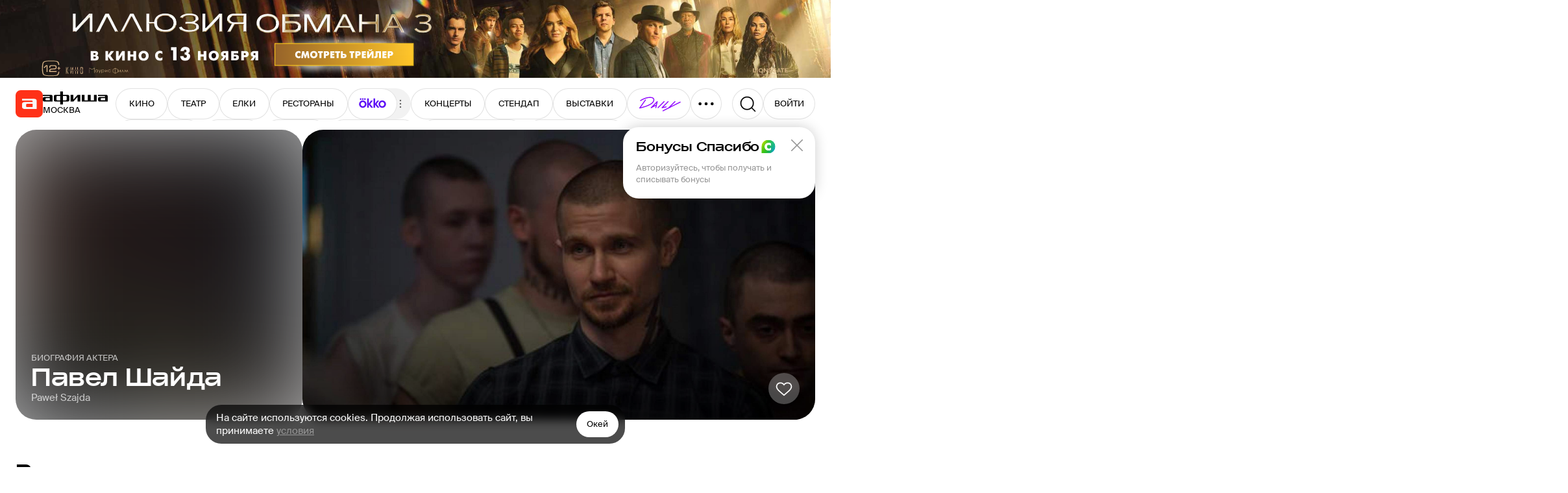

--- FILE ---
content_type: text/html; charset=utf-8
request_url: https://www.afisha.ru/people/pavel-shayda-338486/
body_size: 46633
content:



<!DOCTYPE html>
<html prefix="og: http://ogp.me/ns#" dir="ltr" lang="ru" data-d>
<head>
    <meta charset="utf-8">
    <meta name="viewport" content="width=device-width, user-scalable=yes" />
    <meta name="theme-color" content="#ffffff">
    <meta property="csp-nonce" />
    <meta name="csrf-token" content="CfDJ8FWk2r8yVBREu5xPKU-xDmlsnVFFNPJ3-1zfjGnmp_0pruuzrP8bWOqIa-ZkQO3Kcj_t-3W1rncV5bcvNcftUckgb9HtH4E6CUqF4USA0-zZpjUNxL445oqxpaFoX5i5FjlpRPBzfHiSn1eeBxteVHM" />

    <title>Павел Шайда (Pawel Szajda) биография, фото, фильмография. Актер</title>

    <link rel="preload" href="/fonts/SuisseIntl-Regular.woff2" as="font" type="font/woff2" crossorigin="anonymous">
    <link rel="preload" href="/fonts/SuisseIntl-Medium.woff2" as="font" type="font/woff2" crossorigin="anonymous">
    <link rel="preload" href="/fonts/AfishaDisplay-Medium.woff2" as="font" type="font/woff2" crossorigin="anonymous">

    <link rel="stylesheet" href="/css/styles_common.d86578cec5a84c535584350b11ebcb8604b24049.de5d4d66f823c906684e.css"><link rel="stylesheet" href="/css/styles_desktop.d86578cec5a84c535584350b11ebcb8604b24049.4dcea499e35ffaded082.css">

    <link rel="preload" href="//ssp.rambler.ru/capirs_async.js" as="script">

    <script src="/js/runtime.d86578cec5a84c535584350b11ebcb8604b24049.32f93ca87eed5ba59a09.js" nonce="" defer></script><script src="/js/svgloader.d86578cec5a84c535584350b11ebcb8604b24049.dd863c862ee38ef93731.js" nonce="" defer></script><script src="/js/9607.d86578cec5a84c535584350b11ebcb8604b24049.e832be719449eb7ec6e0.js" nonce="" defer></script><script src="/js/5169.d86578cec5a84c535584350b11ebcb8604b24049.449bf0ea8eb663663966.js" nonce="" defer></script><script src="/js/1364.d86578cec5a84c535584350b11ebcb8604b24049.f5317abde1be27189013.js" nonce="" defer></script><script src="/js/983.d86578cec5a84c535584350b11ebcb8604b24049.c2e7d3c1c4515c199233.js" nonce="" defer></script><script src="/js/Seo.mobile-2023.d86578cec5a84c535584350b11ebcb8604b24049.c689752f107cd2b17df2.js" nonce="" defer></script><script src="/js/desktop-2023.d86578cec5a84c535584350b11ebcb8604b24049.f32f10e2385d5cdcc738.js" nonce="" defer></script><script src="/js/supersonicwidget.d86578cec5a84c535584350b11ebcb8604b24049.a391c5f58a72a19de708.js" nonce="" defer></script>

    
<meta class="meta-tag" data-type="name" name="description" content="Актер Павел Шайда Pawel Szajda родился: 13 января 1982 г (43 года), Фармингтон. Фильмов: 8.">
<meta class="meta-tag" data-type="name" name="keywords" content="павел шайда, paweł szajda, актер, фильмы, фото, фильмография, премии, списки, возраст, фармингтон">
<meta class="meta-tag" data-type="property" property="fb:app_id" content="233395289136">

<meta class="meta-tag" data-type="property" property="og:type" content="website">
<meta class="meta-tag" data-type="property" property="og:locale" content="ru_RU">
<meta class="meta-tag" data-type="property" property="og:site_name" content="Афиша">

<meta class="meta-tag" data-type="property" property="og:description" content="Актер Павел Шайда Pawel Szajda родился: 13 января 1982 г (43 года), Фармингтон. Фильмов: 8.">
<meta class="meta-tag" data-type="property" property="og:title" content="Павел Шайда (Pawel Szajda) биография, фото, фильмография. Актер">
<meta class="meta-tag" data-type="property" property="og:url" content="https://www.afisha.ru/people/pavel-shayda-338486/">
<meta class="meta-tag" data-type="property" property="og:image" content="https://img.rl0.ru/afisha/e1200x630p0x0f551x315q85iw10cc/s4.afisha.ru/mediastorage/91/3a/cd36d27744b44f229643a84b3a91.jpg">
<meta class="meta-tag" data-type="property" property="og:image:width" content="1200" />
<meta class="meta-tag" data-type="property" property="og:image:height" content="630" />

<meta class="meta-tag" data-type="name" name="twitter:card" content="summary_large_image">
<meta class="meta-tag" data-type="name" name="twitter:site" content="@afisha">
<meta class="meta-tag" data-type="name" name="twitter:image" content="https://img.rl0.ru/afisha/e1200x630p0x0f551x315q85iw10cc/s4.afisha.ru/mediastorage/91/3a/cd36d27744b44f229643a84b3a91.jpg">
<meta class="meta-tag" data-type="name" name="twitter:title" content="Павел Шайда (Pawel Szajda) биография, фото, фильмография. Актер">
<meta class="meta-tag" data-type="name" name="twitter:description" content="Актер Павел Шайда Pawel Szajda родился: 13 января 1982 г (43 года), Фармингтон. Фильмов: 8.">

<meta class="meta-tag" data-type="property" property="vk:image" content="https://img.rl0.ru/afisha/e1200x630p0x0f551x315q85iw10cc/s4.afisha.ru/mediastorage/91/3a/cd36d27744b44f229643a84b3a91.jpg" />


    <link rel="canonical" href="https://www.afisha.ru/people/pavel-shayda-338486/" />




    <link rel="apple-touch-icon" sizes="57x57" href="/apple-touch-icon-57x57.png">
    <link rel="apple-touch-icon" sizes="60x60" href="/apple-touch-icon-60x60.png">
    <link rel="apple-touch-icon" sizes="72x72" href="/apple-touch-icon-72x72.png">
    <link rel="apple-touch-icon" sizes="76x76" href="/apple-touch-icon-76x76.png">
    <link rel="apple-touch-icon" sizes="114x114" href="/apple-touch-icon-114x114.png">
    <link rel="apple-touch-icon" sizes="120x120" href="/apple-touch-icon-120x120.png">
    <link rel="apple-touch-icon" sizes="144x144" href="/apple-touch-icon-144x144.png">
    <link rel="apple-touch-icon" sizes="152x152" href="/apple-touch-icon-152x152.png">
    <link rel="apple-touch-icon" sizes="180x180" href="/apple-touch-icon-180x180.png">
    <link rel="icon" type="image/png" href="/favicon-16x16.png" sizes="16x16">
    <link rel="icon" type="image/png" href="/favicon-32x32.png" sizes="32x32">
    <link rel="icon" type="image/png" href="/favicon-96x96.png" sizes="96x96">
    <link rel="icon" type="image/png" href="/favicon-160x160.png" sizes="160x160">
    <link rel="icon" type="image/png" href="/favicon-192x192.png" sizes="192x192">
    <link rel="icon" type="image/png" href="/android-icon-192x192.png" sizes="192x192">
    <link rel="icon" type="image/png" href="/android-icon-512x512.png" sizes="512x512">
    <link rel="icon" href="/favicon.ico">

    <meta name="msapplication-TileColor" content="#0050ff">
    <meta name="msapplication-TileImage" content="/ms-icon-144x144.png">
    <meta name="format-detection" content="telephone=no">

    <script id="capirs" type="text/javascript" src="//ssp.rambler.ru/capirs_async.js" async></script>

    <script>
        window.CAPIRS_CONFIG = window.CAPIRS_CONFIG || {};

        window.CAPIRS_CONFIG.RESET_SYNC_BANNERS_STATE_ON_HISTORY_CHANGE = false;
        window.CAPIRS_CONFIG.COLLECT_ANALITYCS_ON_HISTORY_CHANGE = false;
        window.CAPIRS_CONFIG.REMOVE_ADVERTISING_BY_SUBSCRIPTION = true;
        window.CAPIRS_CONFIG.SCRIPT_NONCE_VALUE = '';
        
        window.__CAPIRS_LOAD_START__ = performance.now();

        const capirs = document.getElementById('capirs');

        capirs?.addEventListener(
        'load',
        (event) => {
            event.target.dataset.state = 'loaded';
            window.__CAPIRS_LOAD_END__ = performance.now();
        },
        { once: true }
        );

        capirs?.addEventListener(
        'error',
        (event) => {
            event.target.dataset.state = 'failed';
        },
        { once: true }
        );
    </script>


    <!-- EggFisha -->
    <script>
            (function (window_, document_, script_, src_, ctor, callbacks_, apiKey_, counterID_) {
                (window_[callbacks_] = window_[callbacks_] || []).push(function () {
                    try { window_.EF = new window_[ctor](apiKey_, counterID_); } catch (e) { }
                });

                window_.EF = (window_.EF || {
                    send: function () { var a = arguments; window_[callbacks_].push(function () { window_.EF.send.apply(window_.EF, a) }) },
                });

                n = document_.getElementsByTagName(script_)[0],
                    script_ = document_.createElement(script_),
                    script_.type = "text/javascript",
                    script_.async = true,
                    script_.src = src_,
                    n.parentNode.insertBefore(script_, n);
            })(window, document, "script", "/egg/sdk-1.10.0.js", "_EggFisha", "eggfisha_callbacks_1", "RA5abmnfOkUH1CmUOjOrw", 15);

        window.EF.send('pageview', {
            url: window.location.href,
            referer: document.referer,
            time: new Date(),
            extra: {
                page_type: "PersonCard",
                object_type: "Person",
                object_id: 338486,
                city_id: 2,
                url_city_id: null,
                user_rsid: null,
                user_aid: null,
                desktop: false,
            }
        })
    </script>
    <!-- EggFisha -->

        <!-- Mindbox -->
        <script>
            mindbox = window.mindbox || function () { mindbox.queue.push(arguments); };
            mindbox.queue = mindbox.queue || [];

            mindbox('create', {
                endpointId: "afisha.ru",
                firebaseMessagingSenderId: "1049591455882",
            });

            mindbox("webpush.create");
        </script>
        <script src="https://api.mindbox.ru/scripts/v1/tracker.js" async></script>
        <!-- Mindbox -->

    <!-- Rcm -->
    <script>
        window.rcm = window.rcm || function () { (window.rcm.q = window.rcm.q || []).push(arguments) };
    </script>
    <!-- Rcm -->
    <!-- VK Pixel  -->
    <script type="text/javascript">!function () { var t = document.createElement("script"); t.type = "text/javascript", t.async = !0, t.src = 'https://vk.com/js/api/openapi.js?169', t.onload = function () { VK.Retargeting.Init("VK-RTRG-1133992-1u1eW"), VK.Retargeting.Hit() }, document.head.appendChild(t) }();</script>
    <noscript>
        <img src="https://vk.com/rtrg?p=VK-RTRG-1133992-1u1eW" style="position:fixed; left:-999px;" alt="" />
    </noscript>
    <!-- VK Pixel  -->

    <!-- Yandex.Metrika counter -->
    <script type="text/javascript" >
        (function(m,e,t,r,i,k,a){m[i]=m[i]||function(){(m[i].a=m[i].a||[]).push(arguments)};
        m[i].l=1*new Date();
        for (var j = 0; j < document.scripts.length; j++) {if (document.scripts[j].src === r) { return; }}
        k=e.createElement(t),a=e.getElementsByTagName(t)[0],k.async=1,k.src=r,a.parentNode.insertBefore(k,a)})
        (window, document, "script", "https://mc.webvisor.org/metrika/tag_ww.js", "ym");

        ym(23429449, "init", {
        clickmap:true,
        trackLinks:true,
        accurateTrackBounce:true,
        webvisor:true,
        trackHash:true,
        ecommerce:"dataLayer",
        triggerEvent:true
        });

        ym(27508533, "init", {
        clickmap:true,
        trackLinks:true,
        accurateTrackBounce:true,
        ecommerce:"dataLayer",
        triggerEvent:true
        });
    </script>
    <noscript>
        <div>
        <img src="https://mc.yandex.ru/watch/23429449" style="position:absolute; left:-9999px;" alt="" />
        <img src="https://mc.yandex.ru/watch/27508533" style="position:absolute; left:-9999px;" alt="" />
        </div>
    </noscript>
    <!-- /Yandex.Metrika counter -->

    <!-- VK Pixel Code -->
    <script type="text/javascript">
    (window.Image ? (new Image()) : document.createElement('img')).src = 'https://vk.com/rtrg?p=VK-RTRG-233616-hxMLH';
    </script>
    <!-- End VK Pixel Code -->
</head>

<body data-ua-os="Mac OS" data-ua-name="Chrome" data-ua-major="131">

     <!-- body desktop -->

<!--
Event snippet for CINEMA POINT on http://Event snippet for CINEMA POINTo.ru: Please do not remove. Creation date: 07/18/2018
-->
<noscript>
	<img src="https://ad.doubleclick.net/ddm/activity/src=8739587;type=invmedia;cat=ulxenke5;u1=afisha.ru;dc_lat=;dc_rdid=;tag_for_child_directed_treatment=;tfua=;npa=;ord=1?" width="1" height="1" alt=""/>
</noscript>
<!-- End of event snippet: Please do not remove -->

    <div id="root"><div style="width:100%;height:120px;display:flex;justify-content:center;overflow:hidden;position:relative"><iframe style="overflow:hidden;border:0;position:absolute;max-width:1676px" scrolling="no" width="1676" height="120"></iframe></div><div class="eIEvy"><header class="mSUhl" aria-label="Хедер" data-test="HEADER"><div class="YUhVF"><a class="CjnHd y8A5E" role="navigation" aria-label="Главная" data-test="LINK LOGO" href="/"><div class="CiErQ GJH6B" style="width:42px;height:42px" aria-hidden="true"><svg height="42" width="42"><use xlink:href="#i-logo--afisha-l"></use></svg></div></a><div class="ivuu0"><a class="CjnHd y8A5E rWQyE" role="navigation" aria-hidden="true" data-test="LINK" href="/"><div class="CiErQ" style="width:100px;height:20px" aria-hidden="true"><svg height="20" width="100"><use xlink:href="#i-logo--afisha-txt"></use></svg></div></a><div class="rhdQD" aria-label="Выбор города" data-test="CITY-SWITCHER"><div class="CPTVc"><div class="RsbRa" data-text="Москва">Москва</div></div></div></div></div><div class="XimZT"><nav class="eYJB9" role="navigation" aria-label="Разделы сайта" data-test="HEADER-MENU"><div class="cAFN9"><div class="aig4L"><a class="CjnHd y8A5E L_ilg Q8u7A R1IVp NaKdH" data-index="0" tabindex="-1" role="button" data-test="LINK LINK-BUTTON" href="/msk/cinema/">КИНО</a><a class="CjnHd y8A5E L_ilg Q8u7A R1IVp NaKdH" data-index="1" tabindex="-1" role="button" data-test="LINK LINK-BUTTON" href="/msk/theatre/">ТЕАТР</a><a class="CjnHd y8A5E L_ilg Q8u7A R1IVp NaKdH" data-index="2" tabindex="-1" role="button" data-test="LINK LINK-BUTTON" href="/msk/new-year-for-kids/">ЕЛКИ</a><a class="CjnHd y8A5E L_ilg Q8u7A R1IVp NaKdH" data-index="3" tabindex="-1" role="button" data-test="LINK LINK-BUTTON" href="/msk/restaurants/?utm_campaign=headline&amp;utm_medium=referral&amp;utm_source=afisha">РЕСТОРАНЫ</a><div class="M9PWm" data-index="4"><a class="CjnHd y8A5E L_ilg Q8u7A R1IVp Ws1Xy NaKdH" style="padding:0 16px 2px" tabindex="-1" role="button" data-test="LINK LINK-BUTTON" href="/movie/"><div class="CiErQ" style="width:44px;height:16px" aria-hidden="true"><svg height="16" width="44"><use xlink:href="#i-Okko_new_logo"></use></svg></div></a><div class="CiErQ UoQrZ UY9al zblid InAZb" style="padding:0;width:20px;height:20px" data-icon="true" aria-hidden="true"><svg height="20" width="20"><use xlink:href="#i-icon--three-dots--S"></use></svg></div></div><a class="CjnHd y8A5E L_ilg Q8u7A R1IVp NaKdH" data-index="5" tabindex="-1" role="button" data-test="LINK LINK-BUTTON" href="/msk/concerts/">КОНЦЕРТЫ</a><a class="CjnHd y8A5E L_ilg Q8u7A R1IVp NaKdH" data-index="6" tabindex="-1" role="button" data-test="LINK LINK-BUTTON" href="/msk/standup/">СТЕНДАП</a><a class="CjnHd y8A5E L_ilg Q8u7A R1IVp NaKdH" data-index="7" tabindex="-1" role="button" data-test="LINK LINK-BUTTON" href="/msk/exhibitions/">ВЫСТАВКИ</a><a class="CjnHd y8A5E L_ilg Q8u7A R1IVp NaKdH" data-index="8" tabindex="-1" role="button" data-test="LINK LINK-BUTTON" href="/selection/">ПОДБОРКИ</a><a class="CjnHd y8A5E L_ilg Q8u7A R1IVp NaKdH" data-index="9" tabindex="-1" role="button" data-test="LINK LINK-BUTTON" href="/msk/kids/">ДЕТИ</a><a class="CjnHd y8A5E L_ilg Q8u7A R1IVp NaKdH" data-index="10" tabindex="-1" role="button" data-test="LINK LINK-BUTTON" href="/msk/sports/">СПОРТ</a><a class="CjnHd y8A5E L_ilg Q8u7A R1IVp NaKdH" data-index="11" tabindex="-1" role="button" data-test="LINK LINK-BUTTON" href="/msk/party/">ВЕЧЕРИНКИ</a><a class="CjnHd y8A5E L_ilg Q8u7A R1IVp NaKdH" data-index="12" tabindex="-1" role="button" data-test="LINK LINK-BUTTON" href="/msk/excursions/">ПУТЕВОДИТЕЛИ</a><a class="CjnHd y8A5E L_ilg Q8u7A R1IVp NaKdH" target="_blank" rel="noopener nofollow" href="https://www.afisha.ru/certificates/" data-index="13" tabindex="-1" role="button" data-test="LINK EXTERNAL LINK-BUTTON">СЕРТИФИКАТЫ</a></div><a class="CjnHd y8A5E L_ilg Q8u7A R1IVp Ws1Xy M7ESl" target="_blank" rel="noopener nofollow" href="https://daily.afisha.ru/?utm_medium=referral&amp;utm_source=afisha&amp;utm_campaign=headline" style="padding:12px 11px 12px 14px" role="button" data-test="LINK EXTERNAL LINK-BUTTON"><div class="CiErQ" style="width:73px;height:24px" aria-hidden="true"><svg height="24" width="73"><use xlink:href="#i-icon--daily"></use></svg></div></a><button class="L_ilg R1IVp Q8u7A Ws1Xy cKMZm e3cBd" data-test="BUTTON"><div class="CiErQ" style="width:28px;height:28px" aria-hidden="true"><svg height="28" width="28"><use xlink:href="#i-icon--three-dots(UPD)"></use></svg></div></button></div></nav></div><div class="TUmbx"><button class="L_ilg R1IVp Q8u7A Ws1Xy" aria-label="Поиск" data-test="BUTTON SEARCH"><div class="CiErQ" style="width:28px;height:28px" aria-hidden="true"><svg height="28" width="28"><use xlink:href="#i-icon--search-medium"></use></svg></div></button><div style="position:relative"><button class="L_ilg R1IVp Q8u7A mjbjo" style="width:80px;height:48px" title="Авторизоваться" role="button" tabindex="0" data-test="BUTTON"><div class="eicgU SW1n2" style="--spinner-size:24" color="black"></div></button></div></div></header><div class="zg08I GkNup iv9KP YZbnb smpPX" data-test="PAGE-BLOCK" role="region"><div class="phFtE FQaIK" area-label="Кавер" data-test="COVER"><div class="lWmaH"><div class="aDsD0"><img class="xcXKc" src="https://img-ng.rl0.ru/afisha/e1043x590p0x0f556x315q85i/s4.afisha.ru/mediastorage/91/3a/cd36d27744b44f229643a84b3a91.jpg" srcSet="https://img-ng.rl0.ru/afisha/e2086x1180p0x0f556x315q65i/s4.afisha.ru/mediastorage/91/3a/cd36d27744b44f229643a84b3a91.jpg" decoding="async"/></div><h1 class="lWj_Z"><span class="TSyWq RNOFc uFbju" data-test="ITEM-META">Биография актера<!-- --> </span><div class="oOY35" data-clamp-lines="3" data-test="ITEM-NAME">Павел Шайда</div></h1><span class="TSyWq kiWzk" data-test="ITEM-META"><span>Paweł Szajda</span></span></div><div class="e5ZUX"><picture class="PwMBX uolaK rmwkz" data-img="true"><img data-test="IMAGE" width="1043" height="590" src="https://s4.afisha.ru/mediastorage/91/3a/cd36d27744b44f229643a84b3a91.jpg" srcSet="https://img-ng.rl0.ru/afisha/e1043x590p0x0f556x315q85i/s4.afisha.ru/mediastorage/91/3a/cd36d27744b44f229643a84b3a91.jpg 1x, https://img-ng.rl0.ru/afisha/e2086x1180p0x0f556x315q65i/s4.afisha.ru/mediastorage/91/3a/cd36d27744b44f229643a84b3a91.jpg 2x" loading="lazy" decoding="async" style="background-image:url(https://img-ng.rl0.ru/afisha/e1x1p118x0f315x315q85i/s4.afisha.ru/mediastorage/91/3a/cd36d27744b44f229643a84b3a91.jpg)"/></picture><div class="HypCf qbNHd"><button class="L_ilg R1IVp iSzYr Ws1Xy" aria-label="Добавить в избанное" data-test="BUTTON FAVORITE"><div class="CiErQ" style="width:28px;height:28px" aria-hidden="true"><svg height="28" width="28"><use xlink:href="#i-icon--heart"></use></svg></div></button></div></div></div></div><div class="zg08I aReoA" data-test="PAGE-BLOCK" role="region"><div class="Eshr_"><div class="zg08I FMkqG" data-test="PAGE-BLOCK" role="region"><div class="nr7ax"><section class="DNhkb" aria-label="Рекомендации для вас" role="section" data-test="SECTION"><h3 class="sRFIJ" data-test="SECTION-HEADER"><div class="esj77" data-test="SECTION-TITLE">Рекомендации для вас</div></h3><div class="yD3VJ" data-test="SECTION-CONTENT" style="gap:20px"><div class="J9HhL slider" role="list" style="gap:16px" data-test="SLIDER"><div class="rtbal It9Zd" style="padding-top:3px;gap:10px"><div class="WLdZp" style="flex-shrink:0;width:296px;height:198px"><span></span></div><div class="rtbal It9Zd" style="gap:4px"><div class="WLdZp" style="width:100%;height:48px"><span></span></div><div class="WLdZp" style="width:60px;height:18px"><span></span></div><div class="WLdZp" style="width:80%;height:18px"><span></span></div></div></div><div class="rtbal It9Zd" style="padding-top:3px;gap:10px"><div class="WLdZp" style="flex-shrink:0;width:296px;height:198px"><span></span></div><div class="rtbal It9Zd" style="gap:4px"><div class="WLdZp" style="width:100%;height:48px"><span></span></div><div class="WLdZp" style="width:60px;height:18px"><span></span></div><div class="WLdZp" style="width:80%;height:18px"><span></span></div></div></div><div class="rtbal It9Zd" style="padding-top:3px;gap:10px"><div class="WLdZp" style="flex-shrink:0;width:296px;height:198px"><span></span></div><div class="rtbal It9Zd" style="gap:4px"><div class="WLdZp" style="width:100%;height:48px"><span></span></div><div class="WLdZp" style="width:60px;height:18px"><span></span></div><div class="WLdZp" style="width:80%;height:18px"><span></span></div></div></div><div class="rtbal It9Zd" style="padding-top:3px;gap:10px"><div class="WLdZp" style="flex-shrink:0;width:296px;height:198px"><span></span></div><div class="rtbal It9Zd" style="gap:4px"><div class="WLdZp" style="width:100%;height:48px"><span></span></div><div class="WLdZp" style="width:60px;height:18px"><span></span></div><div class="WLdZp" style="width:80%;height:18px"><span></span></div></div></div></div></div></section><section class="DNhkb" aria-label="Популярно сейчас" role="section" data-test="SECTION"><h3 class="sRFIJ" data-test="SECTION-HEADER"><div class="esj77" data-test="SECTION-TITLE">Популярно сейчас</div></h3><div class="yD3VJ" data-test="SECTION-CONTENT" style="gap:20px"><div class="J9HhL slider" role="list" style="gap:16px" data-test="SLIDER"><div class="rtbal It9Zd" style="padding-top:3px;gap:10px"><div class="WLdZp" style="flex-shrink:0;width:296px;height:198px"><span></span></div><div class="rtbal It9Zd" style="gap:4px"><div class="WLdZp" style="width:100%;height:48px"><span></span></div><div class="WLdZp" style="width:60px;height:18px"><span></span></div><div class="WLdZp" style="width:80%;height:18px"><span></span></div></div></div><div class="rtbal It9Zd" style="padding-top:3px;gap:10px"><div class="WLdZp" style="flex-shrink:0;width:296px;height:198px"><span></span></div><div class="rtbal It9Zd" style="gap:4px"><div class="WLdZp" style="width:100%;height:48px"><span></span></div><div class="WLdZp" style="width:60px;height:18px"><span></span></div><div class="WLdZp" style="width:80%;height:18px"><span></span></div></div></div><div class="rtbal It9Zd" style="padding-top:3px;gap:10px"><div class="WLdZp" style="flex-shrink:0;width:296px;height:198px"><span></span></div><div class="rtbal It9Zd" style="gap:4px"><div class="WLdZp" style="width:100%;height:48px"><span></span></div><div class="WLdZp" style="width:60px;height:18px"><span></span></div><div class="WLdZp" style="width:80%;height:18px"><span></span></div></div></div><div class="rtbal It9Zd" style="padding-top:3px;gap:10px"><div class="WLdZp" style="flex-shrink:0;width:296px;height:198px"><span></span></div><div class="rtbal It9Zd" style="gap:4px"><div class="WLdZp" style="width:100%;height:48px"><span></span></div><div class="WLdZp" style="width:60px;height:18px"><span></span></div><div class="WLdZp" style="width:80%;height:18px"><span></span></div></div></div><div class="rtbal It9Zd" style="padding-top:3px;gap:10px"><div class="WLdZp" style="flex-shrink:0;width:296px;height:198px"><span></span></div><div class="rtbal It9Zd" style="gap:4px"><div class="WLdZp" style="width:100%;height:48px"><span></span></div><div class="WLdZp" style="width:60px;height:18px"><span></span></div><div class="WLdZp" style="width:80%;height:18px"><span></span></div></div></div></div></div></section></div></div><div class="zg08I FMkqG" data-test="PAGE-BLOCK" role="region"><div class="nr7ax"><section class="DNhkb" aria-label="Фильмы Павла Шайды" role="section" data-scroll-to-id="schedule" data-test="SECTION"><h3 class="sRFIJ" data-test="SECTION-HEADER"><div class="esj77" data-test="SECTION-TITLE"><a class="CjnHd y8A5E" data-test="LINK" href="/people/pavel-shayda-338486/movies/">Фильмы Павла Шайды</a></div><a class="CjnHd y8A5E L_ilg k27zi faVCW ookR3" style="gap:4px" role="button" data-test="LINK LINK-BUTTON" href="/people/pavel-shayda-338486/movies/">Все<div class="CiErQ" style="width:20px;height:20px" aria-hidden="true"><svg height="20" width="20"><use xlink:href="#i-icon--arrow"></use></svg></div></a></h3><div class="yD3VJ" data-test="SECTION-CONTENT" style="gap:24px"><div class="AeMIR"><div class="YWGaZ" data-test="ITEM"><div class="_rCrT"><a class="CjnHd y8A5E" data-test="LINK" href="/movie/absolyutnaya-vlast-226063/"><picture class="PwMBX PpVCr rmwkz" data-img="true" style="--border-radius:12px"><img data-test="IMAGE" width="140" height="210" src="https://s1.afisha.ru/mediastorage/a2/8c/46fff0ae10ae445c8a3bd0ab8ca2.jpg" srcSet="https://img18.rl0.ru/afisha/e140x210q85i/s1.afisha.ru/mediastorage/a2/8c/46fff0ae10ae445c8a3bd0ab8ca2.jpg 1x, https://img18.rl0.ru/afisha/e280x420q65i/s1.afisha.ru/mediastorage/a2/8c/46fff0ae10ae445c8a3bd0ab8ca2.jpg 2x" loading="lazy" decoding="async" style="background-image:url(https://img18.rl0.ru/afisha/e1x1q85i/s1.afisha.ru/mediastorage/a2/8c/46fff0ae10ae445c8a3bd0ab8ca2.jpg)"/></picture></a><a class="CjnHd y8A5E L_ilg tCbLK VFk_H bnuY1 rfJn4 gNx25" target="_blank" rel="noopener nofollow" href="/out/?url=aHR0cHM6Ly9va2tvLnR2L21vdmllL2ltcGVyaXVtP3V0bV9tZWRpdW09YnV0dG9uJnV0bV9zb3VyY2U9YWZpc2hhLnJ1&amp;hash=XT0mbqN3eKo3Yyee8GxUww--" style="gap:4px" data-test="LINK EXTERNAL LINK-BUTTON OKKO-BUTTON" role="button"> <div style="width:42px" class="DM1EP"><div class="CiErQ" style="top:-10.08px;color:#5D0EF5;width:42px;height:20.16px" data-icon="true" aria-hidden="true"><svg height="20.16" width="42"><use xlink:href="#i-icon--okko"></use></svg></div></div><div class="GXgl9"><div class="Jg52f Q3VP4">Реклама</div><div class="CiErQ UoQrZ UY9al UmJAo InAZb" style="padding:0;width:18px;height:18px" data-icon="true" aria-hidden="true"><svg height="18" width="18"><use xlink:href="#i-icon--three-dots--S"></use></svg></div></div></a></div><div class="V68Cw"><div class="DWtpB"><button class="L_ilg VFk_H Q8u7A Ws1Xy" aria-label="Добавить в избанное" data-test="BUTTON FAVORITE"><div class="CiErQ" style="width:18px;height:18px" aria-hidden="true"><svg height="18" width="18"><use xlink:href="#i-icon--heart"></use></svg></div></button><div class="IrSqF KDBPA _49ey k96pX" aria-label="Рейтинг: 6.6" data-test="RATING">6.6</div><div class="HDBwC">18+</div></div><a class="CjnHd y8A5E t_fI9" data-test="LINK ITEM-NAME" href="/movie/absolyutnaya-vlast-226063/">Абсолютная власть</a><div class="LAQib" data-test="ITEM-META"><a class="CjnHd y8A5E" data-test="LINK" href="/movie/y2016/">2016</a>, <a class="CjnHd y8A5E" data-test="LINK" href="/movie/thrillers/">Триллер</a></div></div></div><div class="YWGaZ" data-test="ITEM"><div class="_rCrT"><a class="CjnHd y8A5E" data-test="LINK" href="/movie/prizraki-sheron-teyt-246785/"><picture class="PwMBX PpVCr rmwkz" data-img="true" style="--border-radius:12px"><img data-test="IMAGE" width="140" height="210" src="https://s5.afisha.ru/mediastorage/79/4a/08b5483e80f84e19ba6380524a79.jpg" srcSet="https://img18.rl0.ru/afisha/e140x210q85i/s5.afisha.ru/mediastorage/79/4a/08b5483e80f84e19ba6380524a79.jpg 1x, https://img18.rl0.ru/afisha/e280x420q65i/s5.afisha.ru/mediastorage/79/4a/08b5483e80f84e19ba6380524a79.jpg 2x" loading="lazy" decoding="async" style="background-image:url(https://img18.rl0.ru/afisha/e1x1q85i/s5.afisha.ru/mediastorage/79/4a/08b5483e80f84e19ba6380524a79.jpg)"/></picture></a><a class="CjnHd y8A5E L_ilg tCbLK VFk_H bnuY1 rfJn4 gNx25" target="_blank" rel="noopener nofollow" href="/out/?url=aHR0cHM6Ly9va2tvLnR2L21vdmllL3RoZS1oYXVudGluZy1vZi1zaGFyb24tdGF0ZT91dG1fbWVkaXVtPWJ1dHRvbiZ1dG1fc291cmNlPWFmaXNoYS5ydQ--&amp;hash=f1o*sd5reOSX4flb5hlFKg--" style="gap:4px" data-test="LINK EXTERNAL LINK-BUTTON OKKO-BUTTON" role="button"> <div style="width:42px" class="DM1EP"><div class="CiErQ" style="top:-10.08px;color:#5D0EF5;width:42px;height:20.16px" data-icon="true" aria-hidden="true"><svg height="20.16" width="42"><use xlink:href="#i-icon--okko"></use></svg></div></div><div class="GXgl9"><div class="Jg52f Q3VP4">Реклама</div><div class="CiErQ UoQrZ UY9al UmJAo InAZb" style="padding:0;width:18px;height:18px" data-icon="true" aria-hidden="true"><svg height="18" width="18"><use xlink:href="#i-icon--three-dots--S"></use></svg></div></div></a></div><div class="V68Cw"><div class="DWtpB"><button class="L_ilg VFk_H Q8u7A Ws1Xy" aria-label="Добавить в избанное" data-test="BUTTON FAVORITE"><div class="CiErQ" style="width:18px;height:18px" aria-hidden="true"><svg height="18" width="18"><use xlink:href="#i-icon--heart"></use></svg></div></button><div class="HDBwC">18+</div></div><a class="CjnHd y8A5E t_fI9" data-test="LINK ITEM-NAME" href="/movie/prizraki-sheron-teyt-246785/">Призраки Шэрон Тейт</a><div class="LAQib" data-test="ITEM-META"><a class="CjnHd y8A5E" data-test="LINK" href="/movie/y2019/">2019</a>, <a class="CjnHd y8A5E" data-test="LINK" href="/movie/thrillers/">Триллер</a></div></div></div><div class="YWGaZ" data-test="ITEM"><div class="_rCrT"><a class="CjnHd y8A5E" data-test="LINK" href="/movie/air-194841/"><picture class="PwMBX PpVCr rmwkz" data-img="true" style="--border-radius:12px"><img data-test="IMAGE" width="140" height="210" src="https://s1.afisha.ru/mediastorage/42/22/5d7187c790764429b81839d62242.jpg" srcSet="https://img18.rl0.ru/afisha/e140x210q85i/s1.afisha.ru/mediastorage/42/22/5d7187c790764429b81839d62242.jpg 1x, https://img18.rl0.ru/afisha/e280x420q65i/s1.afisha.ru/mediastorage/42/22/5d7187c790764429b81839d62242.jpg 2x" loading="lazy" decoding="async" style="background-image:url(https://img18.rl0.ru/afisha/e1x1q85i/s1.afisha.ru/mediastorage/42/22/5d7187c790764429b81839d62242.jpg)"/></picture></a></div><div class="V68Cw"><div class="DWtpB"><button class="L_ilg VFk_H Q8u7A Ws1Xy" aria-label="Добавить в избанное" data-test="BUTTON FAVORITE"><div class="CiErQ" style="width:18px;height:18px" aria-hidden="true"><svg height="18" width="18"><use xlink:href="#i-icon--heart"></use></svg></div></button><div class="IrSqF KDBPA _49ey k96pX" aria-label="Рейтинг: 6.9" data-test="RATING">6.9</div><div class="HDBwC">18+</div></div><a class="CjnHd y8A5E t_fI9" data-test="LINK ITEM-NAME" href="/movie/air-194841/">Аир</a><div class="LAQib" data-test="ITEM-META"><a class="CjnHd y8A5E" data-test="LINK" href="/movie/y2009/">2009</a>, <a class="CjnHd y8A5E" data-test="LINK" href="/movie/drama_films/">Драма</a></div></div></div><div class="YWGaZ" data-test="ITEM"><div class="_rCrT"><a class="CjnHd y8A5E" data-test="LINK" href="/movie/pod-solncem-toskany-172838/"><picture class="PwMBX PpVCr rmwkz" data-img="true" style="--border-radius:12px"><img data-test="IMAGE" width="140" height="210" src="https://s1.afisha.ru/mediastorage/62/4a/bdc68da6ad914308a6646c934a62.jpg" srcSet="https://img19.rl0.ru/afisha/e140x210q85i/s1.afisha.ru/mediastorage/62/4a/bdc68da6ad914308a6646c934a62.jpg 1x, https://img19.rl0.ru/afisha/e280x420q65i/s1.afisha.ru/mediastorage/62/4a/bdc68da6ad914308a6646c934a62.jpg 2x" loading="lazy" decoding="async" style="background-image:url(https://img19.rl0.ru/afisha/e1x1q85i/s1.afisha.ru/mediastorage/62/4a/bdc68da6ad914308a6646c934a62.jpg)"/></picture></a></div><div class="V68Cw"><div class="DWtpB"><button class="L_ilg VFk_H Q8u7A Ws1Xy" aria-label="Добавить в избанное" data-test="BUTTON FAVORITE"><div class="CiErQ" style="width:18px;height:18px" aria-hidden="true"><svg height="18" width="18"><use xlink:href="#i-icon--heart"></use></svg></div></button><div class="IrSqF KDBPA _49ey k96pX" aria-label="Рейтинг: 6.9" data-test="RATING">6.9</div><div class="HDBwC">18+</div></div><a class="CjnHd y8A5E t_fI9" data-test="LINK ITEM-NAME" href="/movie/pod-solncem-toskany-172838/">Под солнцем Тосканы</a><div class="LAQib" data-test="ITEM-META"><a class="CjnHd y8A5E" data-test="LINK" href="/movie/y2003/">2003</a>, <a class="CjnHd y8A5E" data-test="LINK" href="/movie/melodramas/">Мелодрама</a></div></div></div><div class="YWGaZ" data-test="ITEM"><div class="CiErQ odC7e" style="position:absolute;right:8px;top:-6px;z-index:1;width:32px;height:32px" data-test="AFISHA-CHOICE" aria-hidden="true"><svg height="32" width="32"><use xlink:href="#i-icon--chevron-big"></use></svg></div><div class="_rCrT"><a class="CjnHd y8A5E" data-test="LINK" href="/movie/takoy-zhe-predatel-kak-i-my-225757/"><picture class="PwMBX PpVCr rmwkz" data-img="true" style="--border-radius:12px"><img data-test="IMAGE" width="140" height="210" src="https://s1.afisha.ru/mediastorage/7a/e3/58cb9a5450a94980bc66ea87e37a.jpg" srcSet="https://img14.rl0.ru/afisha/e140x210q85i/s1.afisha.ru/mediastorage/7a/e3/58cb9a5450a94980bc66ea87e37a.jpg 1x, https://img14.rl0.ru/afisha/e280x420q65i/s1.afisha.ru/mediastorage/7a/e3/58cb9a5450a94980bc66ea87e37a.jpg 2x" loading="lazy" decoding="async" style="background-image:url(https://img14.rl0.ru/afisha/e1x1q85i/s1.afisha.ru/mediastorage/7a/e3/58cb9a5450a94980bc66ea87e37a.jpg)"/></picture></a></div><div class="V68Cw"><div class="DWtpB"><button class="L_ilg VFk_H Q8u7A Ws1Xy" aria-label="Добавить в избанное" data-test="BUTTON FAVORITE"><div class="CiErQ" style="width:18px;height:18px" aria-hidden="true"><svg height="18" width="18"><use xlink:href="#i-icon--heart"></use></svg></div></button><div class="IrSqF KDBPA _49ey k96pX" aria-label="Рейтинг: 6.6" data-test="RATING">6.6</div><div class="HDBwC">18+</div></div><a class="CjnHd y8A5E t_fI9" data-test="LINK ITEM-NAME" href="/movie/takoy-zhe-predatel-kak-i-my-225757/">Такой же предатель, как и мы</a><div class="LAQib" data-test="ITEM-META"><a class="CjnHd y8A5E" data-test="LINK" href="/movie/y2016/">2016</a>, <a class="CjnHd y8A5E" data-test="LINK" href="/movie/thrillers/">Триллер</a></div></div></div><div class="YWGaZ" data-test="ITEM"><div class="CiErQ odC7e" style="position:absolute;right:8px;top:-6px;z-index:1;width:32px;height:32px" data-test="AFISHA-CHOICE" aria-hidden="true"><svg height="32" width="32"><use xlink:href="#i-icon--chevron-big"></use></svg></div><div class="_rCrT"><a class="CjnHd y8A5E" data-test="LINK" href="/movie/pokolenie-ubiyc-259473/"><picture class="PwMBX PpVCr rmwkz" data-img="true" style="--border-radius:12px"><img data-test="IMAGE" width="140" height="210" src="https://s5.afisha.ru/mediastorage/14/3a/138a6b9e9b98451f995cedd13a14.jpg" srcSet="https://img16.rl0.ru/afisha/e140x210q85i/s5.afisha.ru/mediastorage/14/3a/138a6b9e9b98451f995cedd13a14.jpg 1x, https://img16.rl0.ru/afisha/e280x420q65i/s5.afisha.ru/mediastorage/14/3a/138a6b9e9b98451f995cedd13a14.jpg 2x" loading="lazy" decoding="async" style="background-image:url(https://img16.rl0.ru/afisha/e1x1q85i/s5.afisha.ru/mediastorage/14/3a/138a6b9e9b98451f995cedd13a14.jpg)"/></picture></a></div><div class="V68Cw"><div class="DWtpB"><button class="L_ilg VFk_H Q8u7A Ws1Xy" aria-label="Добавить в избанное" data-test="BUTTON FAVORITE"><div class="CiErQ" style="width:18px;height:18px" aria-hidden="true"><svg height="18" width="18"><use xlink:href="#i-icon--heart"></use></svg></div></button></div><a class="CjnHd y8A5E t_fI9" data-test="LINK ITEM-NAME" href="/movie/pokolenie-ubiyc-259473/">Поколение убийц</a><div class="LAQib" data-test="ITEM-META"><a class="CjnHd y8A5E" data-test="LINK" href="/movie/y2008 – 2008/">2008 – 2008</a>, <a class="CjnHd y8A5E" data-test="LINK" href="/movie/action_films/">Боевик</a></div></div></div><div class="YWGaZ" data-test="ITEM"><div class="_rCrT"><a class="CjnHd y8A5E" data-test="LINK" href="/movie/umirayu-kak-hochu-seksa-1000341/"><picture class="PwMBX PpVCr rmwkz" data-img="true" style="--border-radius:12px"><img data-test="IMAGE" width="140" height="210" src="https://s2.afisha.ru/mediastorage/b0/14/9525cf48294a4232a08d891a14b0.jpg" srcSet="https://img18.rl0.ru/afisha/e140x210q85i/s2.afisha.ru/mediastorage/b0/14/9525cf48294a4232a08d891a14b0.jpg 1x, https://img18.rl0.ru/afisha/e280x420q65i/s2.afisha.ru/mediastorage/b0/14/9525cf48294a4232a08d891a14b0.jpg 2x" loading="lazy" decoding="async" style="background-image:url(https://img18.rl0.ru/afisha/e1x1q85i/s2.afisha.ru/mediastorage/b0/14/9525cf48294a4232a08d891a14b0.jpg)"/></picture></a></div><div class="V68Cw"><div class="DWtpB"><button class="L_ilg VFk_H Q8u7A Ws1Xy" aria-label="Добавить в избанное" data-test="BUTTON FAVORITE"><div class="CiErQ" style="width:18px;height:18px" aria-hidden="true"><svg height="18" width="18"><use xlink:href="#i-icon--heart"></use></svg></div></button></div><a class="CjnHd y8A5E t_fI9" data-test="LINK ITEM-NAME" href="/movie/umirayu-kak-hochu-seksa-1000341/">Умираю, как хочу секса</a><div class="LAQib" data-test="ITEM-META"><a class="CjnHd y8A5E" data-test="LINK" href="/movie/y2025/">2025</a>, <a class="CjnHd y8A5E" data-test="LINK" href="/movie/drama_films/">Драма</a></div></div></div><div class="YWGaZ" data-test="ITEM"><div class="_rCrT"><a class="CjnHd y8A5E" data-test="LINK" href="/movie/boloto-182280/"><picture class="PwMBX PpVCr rmwkz" data-img="true" style="--border-radius:12px"><img data-test="IMAGE" width="140" height="210" src="https://s1.afisha.ru/mediastorage/ed/0a/37a039c6065f417aba24b2c30aed.jpg" srcSet="https://img-ng.rl0.ru/afisha/e140x210q85i/s1.afisha.ru/mediastorage/ed/0a/37a039c6065f417aba24b2c30aed.jpg 1x, https://img-ng.rl0.ru/afisha/e280x420q65i/s1.afisha.ru/mediastorage/ed/0a/37a039c6065f417aba24b2c30aed.jpg 2x" loading="lazy" decoding="async" style="background-image:url(https://img-ng.rl0.ru/afisha/e1x1q85i/s1.afisha.ru/mediastorage/ed/0a/37a039c6065f417aba24b2c30aed.jpg)"/></picture></a></div><div class="V68Cw"><div class="DWtpB"><button class="L_ilg VFk_H Q8u7A Ws1Xy" aria-label="Добавить в избанное" data-test="BUTTON FAVORITE"><div class="CiErQ" style="width:18px;height:18px" aria-hidden="true"><svg height="18" width="18"><use xlink:href="#i-icon--heart"></use></svg></div></button></div><a class="CjnHd y8A5E t_fI9" data-test="LINK ITEM-NAME" href="/movie/boloto-182280/">Болото</a><div class="LAQib" data-test="ITEM-META"><a class="CjnHd y8A5E" data-test="LINK" href="/movie/y2005/">2005</a>, <a class="CjnHd y8A5E" data-test="LINK" href="/movie/thrillers/">Триллер</a></div></div></div></div></div></section><section class="DNhkb" aria-label="Описание персоны" role="section" data-scroll-to-id="description" data-test="SECTION"><div class="yD3VJ" data-test="SECTION-CONTENT" style="gap:48px"><div class="fD1Ri" data-test="OBJECT-DESCRIPTION"><div class="rtbal It9Zd" style="gap:4px"><div class="vtK_J" data-test="OBJECT-DESCRIPTION-CONTENT"><div class="HDx1x" aria-label="О персоне">О персоне</div><div class="aEVDY WEIGb t1V2l" style="line-clamp:7;-webkit-line-clamp:7" data-test="RESTRICT-TEXT"><div style="height:100%;max-height:184px"><div><p>Все мероприятия с участием Павла Шайды вы можете найти на сайте Афиши. А также полный список актуальных событий, билеты на концерты, спектакли и фильмы, просмотр фото и отзывов.</p><p>Увидеть вживую любимых артистов и стать частью грандиозных событий — все это можно сделать, купив билеты на «Афише».</p></div></div></div></div></div></div><ul class="ibRxx" style="grid-template-columns:repeat(5, 1fr)" area-lable="Галерея" data-test="GALLERY-PREVIEW"><li class="O5Km5" tabindex="0"><picture class="PwMBX uolaK PpVCr rmwkz" title="Павел Шайда" data-img="true" style="--border-radius:16px"><img alt="Павел Шайда – фото" data-test="IMAGE" width="225" height="149" src="https://s4.afisha.ru/mediastorage/91/3a/cd36d27744b44f229643a84b3a91.jpg" srcSet="https://img-ng.rl0.ru/afisha/e225x149p37x0f475x315q85i/s4.afisha.ru/mediastorage/91/3a/cd36d27744b44f229643a84b3a91.jpg 1x, https://img-ng.rl0.ru/afisha/e450x298p37x0f475x315q65i/s4.afisha.ru/mediastorage/91/3a/cd36d27744b44f229643a84b3a91.jpg 2x" loading="lazy" decoding="async" style="background-image:url(https://img-ng.rl0.ru/afisha/e1x1p118x0f315x315q85i/s4.afisha.ru/mediastorage/91/3a/cd36d27744b44f229643a84b3a91.jpg)"/></picture></li><li class="O5Km5" tabindex="0"><picture class="PwMBX uolaK PpVCr rmwkz" title="Павел Шайда" data-img="true" style="--border-radius:16px"><img alt="Павел Шайда – фото" data-test="IMAGE" width="225" height="149" src="https://s1.afisha.ru/mediastorage/47/72/b81b6eaf110044228166dfd37247.jpg" srcSet="https://img-ng.rl0.ru/afisha/e225x149q85i/s1.afisha.ru/mediastorage/47/72/b81b6eaf110044228166dfd37247.jpg 1x, https://img-ng.rl0.ru/afisha/e450x298q65i/s1.afisha.ru/mediastorage/47/72/b81b6eaf110044228166dfd37247.jpg 2x" loading="lazy" decoding="async" style="background-image:url(https://img-ng.rl0.ru/afisha/e1x1q85i/s1.afisha.ru/mediastorage/47/72/b81b6eaf110044228166dfd37247.jpg)"/></picture></li><li class="O5Km5" tabindex="0"><picture class="PwMBX uolaK PpVCr rmwkz" title="Павел Шайда" data-img="true" style="--border-radius:16px"><img alt="Павел Шайда – фото" data-test="IMAGE" width="225" height="149" src="https://s1.afisha.ru/mediastorage/e7/91/27fd8b4da58341fb9d19f5d891e7.jpg" srcSet="https://img-ng.rl0.ru/afisha/e225x149q85i/s1.afisha.ru/mediastorage/e7/91/27fd8b4da58341fb9d19f5d891e7.jpg 1x, https://img-ng.rl0.ru/afisha/e450x298q65i/s1.afisha.ru/mediastorage/e7/91/27fd8b4da58341fb9d19f5d891e7.jpg 2x" loading="lazy" decoding="async" style="background-image:url(https://img-ng.rl0.ru/afisha/e1x1q85i/s1.afisha.ru/mediastorage/e7/91/27fd8b4da58341fb9d19f5d891e7.jpg)"/></picture></li><li class="O5Km5" tabindex="0"><picture class="PwMBX uolaK PpVCr rmwkz" title="Павел Шайда" data-img="true" style="--border-radius:16px"><img alt="Павел Шайда – фото" data-test="IMAGE" width="225" height="149" src="https://s1.afisha.ru/mediastorage/bd/8f/6bdbf4ea76674960a7fa9bd38fbd.jpg" srcSet="https://img18.rl0.ru/afisha/e225x149q85i/s1.afisha.ru/mediastorage/bd/8f/6bdbf4ea76674960a7fa9bd38fbd.jpg 1x, https://img18.rl0.ru/afisha/e450x298q65i/s1.afisha.ru/mediastorage/bd/8f/6bdbf4ea76674960a7fa9bd38fbd.jpg 2x" loading="lazy" decoding="async" style="background-image:url(https://img18.rl0.ru/afisha/e1x1q85i/s1.afisha.ru/mediastorage/bd/8f/6bdbf4ea76674960a7fa9bd38fbd.jpg)"/></picture></li></ul><table class="oxvLW" aria-label="Информация" data-test="META-LIST"><tbody class="Kq5r3"><tr class="K1tRv" aria-label="Дата рождения" data-test="META-FIELD"><th class="WjJCN" aria-hidden="true" data-test="META-FIELD-NAME">Дата рождения</th><td class="eNJOm" data-test="META-FIELD-VALUE">13.01.1982 (43 года)</td></tr><tr class="K1tRv" aria-label="Место рождения" data-test="META-FIELD"><th class="WjJCN" aria-hidden="true" data-test="META-FIELD-NAME">Место рождения</th><td class="eNJOm" data-test="META-FIELD-VALUE">Фармингтон (США)</td></tr><tr class="K1tRv" aria-label="Образование" data-test="META-FIELD"><th class="WjJCN" aria-hidden="true" data-test="META-FIELD-NAME">Образование</th><td class="eNJOm" data-test="META-FIELD-VALUE">Фордемский университет, Bridgewater State University, Farmington High School</td></tr></tbody></table></div></section><section class="DNhkb" role="section" data-test="SECTION"><div class="yD3VJ" data-test="SECTION-CONTENT" style="gap:20px"><div class="htcWx"><a target="_blank" href="/out/?url=aHR0cHM6Ly9va2tvLnR2Lz91dG1fc291cmNlPWFmaXNoYSZ1dG1fbWVkaXVtPWludGVncmF0aW9uX2Rlc2smdXRtX2NhbXBhaWduPWFmaXNoYV9pbnRlZ3JhdGlvbiZ1dG1fY29udGVudD1tYWluX3BhZ2UmZXJpZD0yUmFueWtkS1hGbg--&amp;hash=7X*LOskhEt_ZEKwXM5PrAg--" class="TSKAc" data-test="LINK EXTERNAL"></a><div class="Jg52f Q3VP4 pWrR_">Реклама</div><div class="fl_qv"><div class="CiErQ UoQrZ UmJAo InAZb" style="padding:2px;width:20px;height:20px" data-icon="true" aria-hidden="true"><svg height="20" width="20"><use xlink:href="#i-icon--three-dots--S"></use></svg></div></div><a class="CjnHd y8A5E L_ilg tCbLK n6IA9 bnuY1 lfn8D lTCOG" target="_blank" rel="noopener nofollow" href="/out/?url=aHR0cHM6Ly9va2tvLnR2Lz91dG1fc291cmNlPWFmaXNoYSZ1dG1fbWVkaXVtPWludGVncmF0aW9uX2Rlc2smdXRtX2NhbXBhaWduPWFmaXNoYV9pbnRlZ3JhdGlvbiZ1dG1fY29udGVudD1tYWluX3BhZ2UmZXJpZD0yUmFueWtkS1hGbg--&amp;hash=7X*LOskhEt_ZEKwXM5PrAg--" style="gap:4px" data-test="LINK EXTERNAL LINK-BUTTON OKKO-BUTTON" role="button">Смотреть в<!-- --> <div style="width:52px" class="DM1EP"><div class="CiErQ" style="top:-12.48px;color:#5D0EF5;width:52px;height:24.96px" data-icon="true" aria-hidden="true"><svg height="24.96" width="52"><use xlink:href="#i-icon--okko"></use></svg></div></div></a></div></div></section><section class="DNhkb" aria-label="Читайте также" role="section" data-test="SECTION"><h3 class="sRFIJ" data-test="SECTION-HEADER"><div class="esj77" data-test="SECTION-TITLE">Читайте также</div></h3><div class="yD3VJ" data-test="SECTION-CONTENT" style="gap:20px"><div class="J9HhL slider" role="list" style="gap:16px" data-test="SLIDER"><div class="rLtG3 Tvid2" role="listitem" aria-label="В 2025 году вышли сразу пять фильмов про Дракулу. Расставили их от худшего к лучшему"><div class="QsWic"><a class="CjnHd y8A5E" target="_blank" rel="noopener nofollow" href="https://daily.afisha.ru/cinema/30521-v-2025-godu-vyshli-srazu-pyat-filmov-pro-drakulu-rasstavili-ih-ot-hudshego-k-luchshemu?utm_campaign=materials&amp;utm_medium=referral&amp;utm_source=afisha" data-test="LINK EXTERNAL"><picture class="PwMBX PpVCr HokGi v66jD" data-img="true" style="--border-radius:16px"><img data-test="IMAGE" width="218" height="218" src="https://daily.afisha.ru/uploads/images/d/59/d594b100e12103fc69c6edadd5d7a9c8.jpg" srcSet="https://img16.rl0.ru/afisha/e218x218q85i/daily.afisha.ru/uploads/images/d/59/d594b100e12103fc69c6edadd5d7a9c8.jpg 1x, https://img16.rl0.ru/afisha/e436x436q65i/daily.afisha.ru/uploads/images/d/59/d594b100e12103fc69c6edadd5d7a9c8.jpg 2x" loading="lazy" decoding="async" style="background-image:url(https://img16.rl0.ru/afisha/e1x1q85i/daily.afisha.ru/uploads/images/d/59/d594b100e12103fc69c6edadd5d7a9c8.jpg)"/></picture></a><div class="j9_7q"><div class="CiErQ GJH6B" style="position:absolute;bottom:8px;right:8px;width:92px;height:32px" aria-hidden="true"><svg height="32" width="92"><use xlink:href="#i-icon--daily"></use></svg></div></div></div><div class="lT7mF"><span>21 час назад</span><span>Хорроры</span></div><div class="nw9es" aria-label="Название" data-clamp-lines="3"><a class="CjnHd y8A5E" target="_blank" rel="noopener nofollow" href="https://daily.afisha.ru/cinema/30521-v-2025-godu-vyshli-srazu-pyat-filmov-pro-drakulu-rasstavili-ih-ot-hudshego-k-luchshemu?utm_campaign=materials&amp;utm_medium=referral&amp;utm_source=afisha" data-test="LINK EXTERNAL">В 2025 году вышли сразу пять фильмов про Дракулу. Расставили их от худшего к лучшему</a></div></div><div class="rLtG3 Tvid2" role="listitem" aria-label="Сезон охоты открыт: гид по всем «Хищникам» — от худшего к лучшему"><div class="QsWic"><a class="CjnHd y8A5E" target="_blank" rel="noopener nofollow" href="https://daily.afisha.ru/cinema/23777-legkaya-dobycha-gid-po-vsem-hischnikam-ot-hudshego-k-luchshemu?utm_campaign=materials&amp;utm_medium=referral&amp;utm_source=afisha" data-test="LINK EXTERNAL"><picture class="PwMBX PpVCr HokGi v66jD" data-img="true" style="--border-radius:16px"><img data-test="IMAGE" width="218" height="218" src="https://daily.afisha.ru/uploads/images/9/79/979111d9979b3c4d4617466b75c01a6f.jpg" srcSet="https://img16.rl0.ru/afisha/e218x218q85i/daily.afisha.ru/uploads/images/9/79/979111d9979b3c4d4617466b75c01a6f.jpg 1x, https://img16.rl0.ru/afisha/e436x436q65i/daily.afisha.ru/uploads/images/9/79/979111d9979b3c4d4617466b75c01a6f.jpg 2x" loading="lazy" decoding="async" style="background-image:url(https://img16.rl0.ru/afisha/e1x1q85i/daily.afisha.ru/uploads/images/9/79/979111d9979b3c4d4617466b75c01a6f.jpg)"/></picture></a><div class="j9_7q"><div class="CiErQ GJH6B" style="position:absolute;bottom:8px;right:8px;width:92px;height:32px" aria-hidden="true"><svg height="32" width="92"><use xlink:href="#i-icon--daily"></use></svg></div></div></div><div class="lT7mF"><span>2 дня назад</span><span>Киносписки</span></div><div class="nw9es" aria-label="Название" data-clamp-lines="3"><a class="CjnHd y8A5E" target="_blank" rel="noopener nofollow" href="https://daily.afisha.ru/cinema/23777-legkaya-dobycha-gid-po-vsem-hischnikam-ot-hudshego-k-luchshemu?utm_campaign=materials&amp;utm_medium=referral&amp;utm_source=afisha" data-test="LINK EXTERNAL">Сезон охоты открыт: гид по всем «Хищникам» — от худшего к лучшему</a></div></div><div class="rLtG3 y2Mxx" role="listitem" aria-label="Дель Торо, Бигелоу и Баумбах сняли для Netflix новые фильмы. Но вряд ли они вас обрадуют"><div class="QsWic"><a class="CjnHd y8A5E" target="_blank" rel="noopener nofollow" href="https://daily.afisha.ru/cinema/29936-del-toro-bigelou-i-baumbah-snyali-dlya-netflix-novye-filmy-no-vryad-li-oni-vas-obraduyut?utm_campaign=materials&amp;utm_medium=referral&amp;utm_source=afisha" data-test="LINK EXTERNAL"><picture class="PwMBX PpVCr HokGi v66jD" data-img="true" style="--border-radius:16px"><img data-test="IMAGE" width="452" height="218" src="https://daily.afisha.ru/uploads/images/6/e2/6e2d022ceaa1968aaf9acba319f69787.jpg" srcSet="https://img16.rl0.ru/afisha/e452x218q85i/daily.afisha.ru/uploads/images/6/e2/6e2d022ceaa1968aaf9acba319f69787.jpg 1x, https://img16.rl0.ru/afisha/e904x436q65i/daily.afisha.ru/uploads/images/6/e2/6e2d022ceaa1968aaf9acba319f69787.jpg 2x" loading="lazy" decoding="async" style="background-image:url(https://img16.rl0.ru/afisha/e1x1q85i/daily.afisha.ru/uploads/images/6/e2/6e2d022ceaa1968aaf9acba319f69787.jpg)"/></picture></a><div class="j9_7q"><div class="CiErQ GJH6B" style="position:absolute;bottom:8px;right:8px;width:92px;height:32px" aria-hidden="true"><svg height="32" width="92"><use xlink:href="#i-icon--daily"></use></svg></div></div></div><div class="lT7mF"><span>3 дня назад</span><span>Венеция-2025</span></div><div class="nw9es" aria-label=" Название" data-clamp-lines="3"><a class="CjnHd y8A5E" target="_blank" rel="noopener nofollow" href="https://daily.afisha.ru/cinema/29936-del-toro-bigelou-i-baumbah-snyali-dlya-netflix-novye-filmy-no-vryad-li-oni-vas-obraduyut?utm_campaign=materials&amp;utm_medium=referral&amp;utm_source=afisha" data-test="LINK EXTERNAL">Дель Торо, Бигелоу и Баумбах сняли для Netflix новые фильмы. Но вряд ли они вас обрадуют</a></div></div><div class="rLtG3 Tvid2" role="listitem" aria-label="«Хроники русской революции»: очень увлекательный сериал с царем, Лениным и Юрой Борисовым"><div class="QsWic"><a class="CjnHd y8A5E" target="_blank" rel="noopener nofollow" href="https://daily.afisha.ru/cinema/30509-hroniki-russkoy-revolyucii-ochen-uvlekatelnyy-serial-s-carem-leninym-i-yuroy-borisovym?utm_campaign=materials&amp;utm_medium=referral&amp;utm_source=afisha" data-test="LINK EXTERNAL"><picture class="PwMBX PpVCr HokGi v66jD" data-img="true" style="--border-radius:16px"><img data-test="IMAGE" width="218" height="218" src="https://daily.afisha.ru/uploads/images/9/15/91591ac0ef0dd5d7489d0637d77b1f8c.jpg" srcSet="https://img-ng.rl0.ru/afisha/e218x218q85i/daily.afisha.ru/uploads/images/9/15/91591ac0ef0dd5d7489d0637d77b1f8c.jpg 1x, https://img-ng.rl0.ru/afisha/e436x436q65i/daily.afisha.ru/uploads/images/9/15/91591ac0ef0dd5d7489d0637d77b1f8c.jpg 2x" loading="lazy" decoding="async" style="background-image:url(https://img-ng.rl0.ru/afisha/e1x1q85i/daily.afisha.ru/uploads/images/9/15/91591ac0ef0dd5d7489d0637d77b1f8c.jpg)"/></picture></a><div class="j9_7q"><div class="CiErQ GJH6B" style="position:absolute;bottom:8px;right:8px;width:92px;height:32px" aria-hidden="true"><svg height="32" width="92"><use xlink:href="#i-icon--daily"></use></svg></div></div></div><div class="lT7mF"><span>3 дня назад</span><span>Русские сериалы</span></div><div class="nw9es" aria-label="Наз вание" data-clamp-lines="3"><a class="CjnHd y8A5E" target="_blank" rel="noopener nofollow" href="https://daily.afisha.ru/cinema/30509-hroniki-russkoy-revolyucii-ochen-uvlekatelnyy-serial-s-carem-leninym-i-yuroy-borisovym?utm_campaign=materials&amp;utm_medium=referral&amp;utm_source=afisha" data-test="LINK EXTERNAL">«Хроники русской революции»: очень увлекательный сериал с царем, Лениным и Юрой Борисовым</a></div></div><div class="rLtG3 Tvid2" role="listitem" aria-label="Без Годара: 5 недооцененных фильмов французской «новой волны», которые стоит посмотреть"><div class="QsWic"><a class="CjnHd y8A5E" target="_blank" rel="noopener nofollow" href="https://daily.afisha.ru/cinema/30508-bez-godara-5-nedoocenennyh-filmov-francuzskoy-novoy-volny-kotorye-stoit-posmotret?utm_campaign=materials&amp;utm_medium=referral&amp;utm_source=afisha" data-test="LINK EXTERNAL"><picture class="PwMBX PpVCr HokGi v66jD" data-img="true" style="--border-radius:16px"><img data-test="IMAGE" width="218" height="218" src="https://daily.afisha.ru/uploads/images/8/ea/8eac497e968893ce36ffdb5e1746f6be.jpg" srcSet="https://img13.rl0.ru/afisha/e218x218q85i/daily.afisha.ru/uploads/images/8/ea/8eac497e968893ce36ffdb5e1746f6be.jpg 1x, https://img13.rl0.ru/afisha/e436x436q65i/daily.afisha.ru/uploads/images/8/ea/8eac497e968893ce36ffdb5e1746f6be.jpg 2x" loading="lazy" decoding="async" style="background-image:url(https://img13.rl0.ru/afisha/e1x1q85i/daily.afisha.ru/uploads/images/8/ea/8eac497e968893ce36ffdb5e1746f6be.jpg)"/></picture></a><div class="j9_7q"><div class="CiErQ GJH6B" style="position:absolute;bottom:8px;right:8px;width:92px;height:32px" aria-hidden="true"><svg height="32" width="92"><use xlink:href="#i-icon--daily"></use></svg></div></div></div><div class="lT7mF"><span>4 дня назад</span><span>Киносписки</span></div><div class="nw9es" aria-label="Название" data-clamp-lines="3"><a class="CjnHd y8A5E" target="_blank" rel="noopener nofollow" href="https://daily.afisha.ru/cinema/30508-bez-godara-5-nedoocenennyh-filmov-francuzskoy-novoy-volny-kotorye-stoit-posmotret?utm_campaign=materials&amp;utm_medium=referral&amp;utm_source=afisha" data-test="LINK EXTERNAL">Без Годара: 5 недооцененных фильмов французской «новой волны», которые стоит посмотреть</a></div></div></div></div></section><section class="DNhkb" aria-label="Реклама" role="section" style="align-items:center;overflow:hidden" data-test="SECTION"><div class="yD3VJ" data-test="SECTION-CONTENT" style="gap:20px"><div class="N3hur"><div class="q1IVf" style="min-height:326px;width:100%;min-width:920px" data-test="HONEY-AD AD-100%x240(COM)"><div id="adfox-433058048" style="margin:auto;width:100%"></div></div></div></div></section><section class="DNhkb" aria-label="Подборки Афиши" role="section" data-test="SECTION"><h3 class="sRFIJ" data-test="SECTION-HEADER"><div class="esj77" data-test="SECTION-TITLE"><a class="CjnHd y8A5E" data-test="LINK" href="/selection/">Подборки Афиши</a></div><a class="CjnHd y8A5E L_ilg k27zi faVCW ookR3" style="gap:4px" role="button" data-test="LINK LINK-BUTTON" href="/selection/">Все<div class="CiErQ" style="width:20px;height:20px" aria-hidden="true"><svg height="20" width="20"><use xlink:href="#i-icon--arrow"></use></svg></div></a></h3><div class="yD3VJ" data-test="SECTION-CONTENT" style="gap:20px"><div class="x0aGC" role="list" aria-label="Список подборок Афиши"><div class="QsWic m2WuD" role="listitem" aria-label="Куда сходить в плохую погоду в Москве" data-test="ITEM"><a class="CjnHd y8A5E re_dC" data-test="LINK" href="/selection/kuda-shodit-v-plohuyu-pogodu-v-moskve/"><picture class="PwMBX j0i3A rmwkz v66jD hjbXw" data-img="true"><img data-test="IMAGE" width="296" height="296" src="https://s2.afisha.ru/mediastorage/6f/5f/28cc202525b7442bb53726d15f6f.jpg" srcSet="https://img-ng.rl0.ru/afisha/e296x296p359x0f1582x1582q85i/s2.afisha.ru/mediastorage/6f/5f/28cc202525b7442bb53726d15f6f.jpg 1x, https://img-ng.rl0.ru/afisha/e592x592p359x0f1582x1582q65i/s2.afisha.ru/mediastorage/6f/5f/28cc202525b7442bb53726d15f6f.jpg 2x" loading="lazy" decoding="async" style="background-image:url(https://img-ng.rl0.ru/afisha/e1x1p359x0f1582x1582q85i/s2.afisha.ru/mediastorage/6f/5f/28cc202525b7442bb53726d15f6f.jpg)"/></picture></a><div class="j9_7q eMy9M"><div class="rtbal GqJw2 KKIxa" style="margin-bottom:auto"><div class="NeK3F" aria-hidden="true"></div></div><div class="rtbal WcUR0 KKIxa" style="gap:4px"><div class="Fbmkw" aria-hidden="true"><div class="aEVDY WEIGb" style="line-clamp:6;-webkit-line-clamp:6" data-test="RESTRICT-TEXT"><div style="height:100%;max-height:9.600000000000001em">Куда сходить в плохую погоду в Москве</div></div></div><button class="L_ilg cLi6G tCbLK Ws1Xy" aria-label="Добавить в избанное" data-test="BUTTON FAVORITE"><div class="CiErQ" style="width:24px;height:24px" aria-hidden="true"><svg height="24" width="24"><use xlink:href="#i-icon--heart"></use></svg></div></button></div></div></div><div class="N3hur"><div class="q1IVf" style="width:296px;height:296px" data-test="HONEY-AD AD-NativeFooter(COM)"><div id="adfox-496180265" style="margin:auto;width:100%"></div></div></div><div class="QsWic m2WuD rXaiS" role="listitem" aria-label="Куда сходить на выходных в Москве?" data-test="ITEM"><a class="CjnHd y8A5E re_dC" data-test="LINK" href="/selection/kuda-shodit-na-vyhodnyh-v-moskve/"><picture class="PwMBX j0i3A rmwkz v66jD hjbXw" data-img="true"><img data-test="IMAGE" width="608" height="296" src="https://s5.afisha.ru/mediastorage/c2/52/6ca29350daf147509f5b60e152c2.jpg" srcSet="https://img14.rl0.ru/afisha/e608x296p0x260f4695x2286q85i/s5.afisha.ru/mediastorage/c2/52/6ca29350daf147509f5b60e152c2.jpg 1x, https://img14.rl0.ru/afisha/e1216x592p0x260f4695x2286q65i/s5.afisha.ru/mediastorage/c2/52/6ca29350daf147509f5b60e152c2.jpg 2x" loading="lazy" decoding="async" style="background-image:url(https://img14.rl0.ru/afisha/e1x1p857x260f2286x2286q85i/s5.afisha.ru/mediastorage/c2/52/6ca29350daf147509f5b60e152c2.jpg)"/></picture></a><div class="j9_7q eMy9M"><div class="rtbal GqJw2 KKIxa" style="margin-bottom:auto"><div class="NeK3F" aria-hidden="true"></div></div><div class="rtbal WcUR0 KKIxa" style="gap:4px"><div class="Fbmkw MWs5m" aria-hidden="true"><div class="aEVDY WEIGb" style="line-clamp:6;-webkit-line-clamp:6" data-test="RESTRICT-TEXT"><div style="height:100%;max-height:9.600000000000001em">Куда сходить на выходных в Москве?</div></div></div><button class="L_ilg cLi6G tCbLK Ws1Xy" aria-label="Добавить в избанное" data-test="BUTTON FAVORITE"><div class="CiErQ" style="width:24px;height:24px" aria-hidden="true"><svg height="24" width="24"><use xlink:href="#i-icon--heart"></use></svg></div></button></div></div></div><div class="QsWic m2WuD rXaiS" role="listitem" aria-label="Куда сходить с годовалым ребенком в Москве" data-test="ITEM"><a class="CjnHd y8A5E re_dC" data-test="LINK" href="/selection/kuda-shodit-s-godovalym-rebenkom-v-moskve/"><picture class="PwMBX j0i3A rmwkz v66jD hjbXw" data-img="true"><img data-test="IMAGE" width="608" height="296" src="https://s.afisha.ru/mediastorage/0b/ec/c7766f1933474345bbae0c09ec0b.jpg" srcSet="https://img-ng.rl0.ru/afisha/e608x296p0x70f2446x1191q85i/s.afisha.ru/mediastorage/0b/ec/c7766f1933474345bbae0c09ec0b.jpg 1x, https://img-ng.rl0.ru/afisha/e1216x592p0x70f2446x1191q65i/s.afisha.ru/mediastorage/0b/ec/c7766f1933474345bbae0c09ec0b.jpg 2x" loading="lazy" decoding="async" style="background-image:url(https://img-ng.rl0.ru/afisha/e1x1p469x70f1191x1191q85i/s.afisha.ru/mediastorage/0b/ec/c7766f1933474345bbae0c09ec0b.jpg)"/></picture></a><div class="j9_7q eMy9M"><div class="rtbal GqJw2 KKIxa" style="margin-bottom:auto"><div class="NeK3F" aria-hidden="true"></div></div><div class="rtbal WcUR0 KKIxa" style="gap:4px"><div class="Fbmkw MWs5m" aria-hidden="true"><div class="aEVDY WEIGb" style="line-clamp:6;-webkit-line-clamp:6" data-test="RESTRICT-TEXT"><div style="height:100%;max-height:9.600000000000001em">Куда сходить с годовалым ребенком в Москве</div></div></div><button class="L_ilg cLi6G tCbLK Ws1Xy" aria-label="Добавить в избанное" data-test="BUTTON FAVORITE"><div class="CiErQ" style="width:24px;height:24px" aria-hidden="true"><svg height="24" width="24"><use xlink:href="#i-icon--heart"></use></svg></div></button></div></div></div><div class="QsWic m2WuD" role="listitem" aria-label="Куда сходить на корпоратив в Москве" data-test="ITEM"><a class="CjnHd y8A5E re_dC" data-test="LINK" href="/selection/kuda-shodit-na-korporativ-v-moskve/"><picture class="PwMBX j0i3A rmwkz v66jD hjbXw" data-img="true"><img data-test="IMAGE" width="296" height="296" src="https://s.afisha.ru/mediastorage/5c/55/e13ed915a1e24161a8474c62555c.jpg" srcSet="https://img18.rl0.ru/afisha/e296x296p72x0f1597x1597q85i/s.afisha.ru/mediastorage/5c/55/e13ed915a1e24161a8474c62555c.jpg 1x, https://img18.rl0.ru/afisha/e592x592p72x0f1597x1597q65i/s.afisha.ru/mediastorage/5c/55/e13ed915a1e24161a8474c62555c.jpg 2x" loading="lazy" decoding="async" style="background-image:url(https://img18.rl0.ru/afisha/e1x1p72x0f1597x1597q85i/s.afisha.ru/mediastorage/5c/55/e13ed915a1e24161a8474c62555c.jpg)"/></picture></a><div class="j9_7q eMy9M"><div class="rtbal GqJw2 KKIxa" style="margin-bottom:auto"><div class="NeK3F" aria-hidden="true"></div></div><div class="rtbal WcUR0 KKIxa" style="gap:4px"><div class="Fbmkw" aria-hidden="true"><div class="aEVDY WEIGb" style="line-clamp:6;-webkit-line-clamp:6" data-test="RESTRICT-TEXT"><div style="height:100%;max-height:9.600000000000001em">Куда сходить на корпоратив в Москве</div></div></div><button class="L_ilg cLi6G tCbLK Ws1Xy" aria-label="Добавить в избанное" data-test="BUTTON FAVORITE"><div class="CiErQ" style="width:24px;height:24px" aria-hidden="true"><svg height="24" width="24"><use xlink:href="#i-icon--heart"></use></svg></div></button></div></div></div><div class="QsWic m2WuD" role="listitem" aria-label="В чем встречать Новый 2026 год Лошади: Цвета и символика" data-test="ITEM"><a class="CjnHd y8A5E re_dC" data-test="LINK" href="/article/v-chem-vstrechat-novyy-2026-god-loshadi-cveta-i-simvolika/"><picture class="PwMBX j0i3A rmwkz v66jD hjbXw" data-img="true"><img data-test="IMAGE" width="296" height="296" src="https://s.afisha.ru/mediastorage/92/9f/4ce038daae1b435694cc543e9f92.jpg" srcSet="https://img16.rl0.ru/afisha/e296x296p606x0f1128x1128q85i/s.afisha.ru/mediastorage/92/9f/4ce038daae1b435694cc543e9f92.jpg 1x, https://img16.rl0.ru/afisha/e592x592p606x0f1128x1128q65i/s.afisha.ru/mediastorage/92/9f/4ce038daae1b435694cc543e9f92.jpg 2x" loading="lazy" decoding="async" style="background-image:url(https://img16.rl0.ru/afisha/e1x1p606x0f1128x1128q85i/s.afisha.ru/mediastorage/92/9f/4ce038daae1b435694cc543e9f92.jpg)"/></picture></a><div class="j9_7q eMy9M"><div class="rtbal GqJw2 KKIxa" style="margin-bottom:auto"><div class="NeK3F" aria-hidden="true"></div></div><div class="rtbal WcUR0 KKIxa" style="gap:4px"><div class="Fbmkw" aria-hidden="true"><div class="aEVDY WEIGb" style="line-clamp:6;-webkit-line-clamp:6" data-test="RESTRICT-TEXT"><div style="height:100%;max-height:9.600000000000001em">В чем встречать Новый 2026 год Лошади: Цвета и символика</div></div></div><button class="L_ilg cLi6G tCbLK Ws1Xy" aria-label="Добавить в избанное" data-test="BUTTON FAVORITE"><div class="CiErQ" style="width:24px;height:24px" aria-hidden="true"><svg height="24" width="24"><use xlink:href="#i-icon--heart"></use></svg></div></button></div></div></div><div class="QsWic m2WuD" role="listitem" aria-label="5 уютных выставок ноября, где тепло и не скучно с детьми" data-test="ITEM"><a class="CjnHd y8A5E re_dC" data-test="LINK" href="/selection/5-uyutnyh-vystavok-noyabrya-gde-teplo-i-ne-skuchno-s-detmi/"><picture class="PwMBX j0i3A rmwkz v66jD hjbXw" data-img="true"><img data-test="IMAGE" width="296" height="296" src="https://s3.afisha.ru/mediastorage/fd/de/3ca8cfdea6dd472a8a07448edefd.jpeg" srcSet="https://img13.rl0.ru/afisha/e296x296p0x0f1200x1200q85i/s3.afisha.ru/mediastorage/fd/de/3ca8cfdea6dd472a8a07448edefd.jpeg 1x, https://img13.rl0.ru/afisha/e592x592p0x0f1200x1200q65i/s3.afisha.ru/mediastorage/fd/de/3ca8cfdea6dd472a8a07448edefd.jpeg 2x" loading="lazy" decoding="async" style="background-image:url(https://img13.rl0.ru/afisha/e1x1p0x0f1200x1200q85i/s3.afisha.ru/mediastorage/fd/de/3ca8cfdea6dd472a8a07448edefd.jpeg)"/></picture></a><div class="j9_7q eMy9M"><div class="rtbal GqJw2 KKIxa" style="margin-bottom:auto"><div class="NeK3F" aria-hidden="true">5</div></div><div class="rtbal WcUR0 KKIxa" style="gap:4px"><div class="Fbmkw" aria-hidden="true"><div class="aEVDY WEIGb" style="line-clamp:6;-webkit-line-clamp:6" data-test="RESTRICT-TEXT"><div style="height:100%;max-height:9.600000000000001em"> уютных выставок ноября, где тепло и не скучно с детьми</div></div></div><button class="L_ilg cLi6G tCbLK Ws1Xy" aria-label="Добавить в избанное" data-test="BUTTON FAVORITE"><div class="CiErQ" style="width:24px;height:24px" aria-hidden="true"><svg height="24" width="24"><use xlink:href="#i-icon--heart"></use></svg></div></button></div></div></div></div></div></section><section class="DNhkb" aria-label="Реклама" role="section" style="align-items:center;overflow:hidden" data-test="SECTION"><div class="yD3VJ" data-test="SECTION-CONTENT" style="gap:20px"><div class="N3hur"><div class="q1IVf" style="min-height:300px;width:100%;min-width:920px" data-test="HONEY-AD AD-Context_100%x70(COM)"><div id="adfox-433058488" style="margin:auto;width:100%"></div></div></div></div></section></div><aside class="e5QaG"><div class="e7oZx" style="margin-top:0"></div></aside></div></div><aside class="Bh7KK"><div class="e7oZx" style="margin-top:0"></div></aside></div><!--$--><div class="zg08I GkNup" style="margin-top:76px" data-test="PAGE-BLOCK" role="region"><div class="zg08I aReoA" data-test="PAGE-BLOCK" role="region"><div class="Eshr_"><div class="E6noc"><a class="CjnHd y8A5E flbNb yU32G" data-test="LINK" href="/msk/">Афиша Москвы</a></div></div></div><footer class="zg08I jmQrf Ovqx1" aria-label="Подвал" data-test="PAGE-BLOCK FOOTER" role="region"><div class="Omdul"><div class="DCJVH"><img class="bw1W2" src="/img/common/afisha-app-qr-2025.png" alt="QR код для скачивания приложения Afisha" width="187" height="187" decoding="async" loading="lazy"/></div><div class="ezIqR" aria-label="Наше мобильное приложение"><div class="qMRag">Приложение Афиши — самый удобный способ выбрать, как провести свободное время</div><div class="U2LTi"><a class="CjnHd y8A5E foatJ" target="_blank" rel="noopener nofollow" href="https://bit.ly/3YqIfwB" data-test="LINK EXTERNAL"><img loading="lazy" height="40" src="/img/ds-2023/app/apk.png" srcSet="/img/ds-2023/app/apk.png, /img/ds-2023/app/apk_2x.png 2x" decoding="async"/></a><a class="CjnHd y8A5E foatJ" target="_blank" rel="noopener nofollow" href="https://bit.ly/47nQSwc" data-test="LINK EXTERNAL"><img loading="lazy" height="40" src="/img/ds-2023/app/rustore.png" srcSet="/img/ds-2023/app/rustore.png, /img/ds-2023/app/rustore_2x.png 2x" decoding="async"/></a></div></div><div class="DvGQd" aria-label="Подпискаться на рассылку"><div class="h4LP2">Главные события недели — у вас на почте.<br/>Подписываясь, вы принимаете <a class="CjnHd R2kiS fTL0R" data-test="LINK" href="/article/pravila-rassylki-afisharu/">условия рассылок</a></div><form class="cCUuW"><input placeholder="Ваша почта" type="email" required="" class="aZcGM CI7Qo XVpsw" value=""/><button class="L_ilg n6IA9 _YmDX" data-test="BUTTON">Подписаться</button></form></div><div class="b6vNb"><div class="rLv5z" aria-label="Ссылки"><div class="I23QD"><a class="CjnHd R2kiS HZCMd" data-test="LINK" href="/article/about/">О компании</a><a class="CjnHd R2kiS HZCMd" data-test="LINK" href="/article/people/">Редакция</a><a class="CjnHd R2kiS HZCMd" data-test="LINK" href="/article/advertising/">Реклама</a><a class="CjnHd R2kiS HZCMd" data-test="LINK" href="/article/contact/">Контакты</a><a class="CjnHd R2kiS HZCMd" target="_blank" rel="noopener nofollow" href="https://guide.afisha.ru" data-test="LINK EXTERNAL">Фирменный стиль</a><a class="CjnHd R2kiS HZCMd" data-test="LINK" href="/sitemap">Карта сайта</a></div><div class="I23QD"><a class="CjnHd R2kiS HZCMd" target="_blank" rel="noopener nofollow" href="https://daily.afisha.ru/?utm_medium=footer&amp;utm_source=afisha&amp;utm_content=daily" data-test="LINK EXTERNAL">Афиша Daily</a><a class="CjnHd R2kiS HZCMd" target="_blank" rel="noopener nofollow" href="https://travelguides.afisha.ru/" data-test="LINK EXTERNAL">Путеводители</a><a class="CjnHd R2kiS HZCMd" target="_blank" rel="noopener nofollow" href="https://www.afisha.ru/eventmarket/?utm_source=afisha_footer&amp;utm_medium=referral&amp;utm_campaign=eventmarket" data-test="LINK EXTERNAL">Ивент Маркет</a><a class="CjnHd R2kiS HZCMd" target="_blank" rel="noopener nofollow" href="https://www.afisha.ru/afisha-for-business/" data-test="LINK EXTERNAL">Афиша для бизнеса</a><a class="CjnHd R2kiS HZCMd" data-test="LINK" href="/certificates/">Сертификаты</a><a class="CjnHd R2kiS HZCMd" data-test="LINK" href="/article/usage/">Пользовательское соглашение</a></div><div class="I23QD"><a class="CjnHd R2kiS HZCMd" data-test="LINK" href="/refunds/">Возврат билетов</a><div class="HZCMd" color="current-red">Обр атная связь</div><a class="CjnHd R2kiS HZCMd" data-test="LINK" href="/article/chasto-zadavaemie-voprosi/">Часто задаваемые вопросы</a><a class="CjnHd R2kiS HZCMd" data-test="LINK" href="/legal/">Правовая информация</a><a class="CjnHd R2kiS HZCMd" data-test="LINK" href="/switch-web/">Мобильная версия</a></div></div><div class="tNJnf" aria-label="Социальные сети"><a class="CjnHd y8A5E" target="_blank" rel="noopener nofollow" href="https://vk.com/public1672730" data-test="LINK EXTERNAL"><div class="CiErQ" style="width:32px;height:32px" aria-hidden="true"><svg height="32" width="32"><use xlink:href="#i-social-vk"></use></svg></div></a><a class="CjnHd y8A5E" target="_blank" rel="noopener nofollow" href="https://t.me/afisha/" data-test="LINK EXTERNAL"><div class="CiErQ" style="width:32px;height:32px" aria-hidden="true"><svg height="32" width="32"><use xlink:href="#i-social-tg"></use></svg></div></a><a class="CjnHd y8A5E" target="_blank" rel="noopener nofollow" href="https://ok.ru/afisha" data-test="LINK EXTERNAL"><div class="CiErQ" style="width:32px;height:32px" aria-hidden="true"><svg height="32" width="32"><use xlink:href="#i-social-ok"></use></svg></div></a></div><div class="Ivp4C" aria-label="Лицензия"><a class="CjnHd R2kiS" data-test="LINK" href="/article/pravila-primeneniya-rekomendatelnyh-tehnologiy/">На информационном ресурсе применяются рекомендательные технологии в соответствии с Правилами.</a> <a class="CjnHd R2kiS" data-test="LINK" href="/article/usloviya-ispolzovaniya/">Условия использования</a>,<!-- --> <a class="CjnHd R2kiS" data-test="LINK" href="/article/privacy-policy/">Политика конфиденциальности</a> <!-- -->© ООО «Компания Афиша» 1999–2025. 18+</div></div></div></footer></div><!--/$--></div><div></div><div data-lazy-hydration="true"><div data-test="SEO"><div itemscope="" itemType="http://schema.org/SoftwareApplication"><meta itemProp="name" content="Afisha"/><meta itemProp="name" content="ANDROID"/><link itemProp="applicationCategory" href="https://schema.org/LifestyleApplication"/><meta itemProp="operatingSystem" content="ANDROID"/><div itemscope="" itemProp="aggregateRating" itemType="http://schema.org/AggregateRating"><meta itemProp="reviewCount" content="24041"/><meta itemProp="ratingValue" content="3.9"/><meta itemProp="bestRating" content="5"/><meta itemProp="worstRating" content="1"/></div><div itemscope="" itemProp="offers" itemType="http://schema.org/Offer"><meta itemProp="price" content="0"/><meta itemProp="priceCurrency" content="RUB"/><link itemProp="url" href="https://www.afisha.ru"/></div></div><div itemscope="" itemType="http://schema.org/SoftwareApplication"><meta itemProp="name" content="Afisha"/><meta itemProp="name" content="iOS"/><link itemProp="applicationCategory" href="https://schema.org/LifestyleApplication"/><meta itemProp="operatingSystem" content="iOS"/><div itemscope="" itemProp="aggregateRating" itemType="http://schema.org/AggregateRating"><meta itemProp="reviewCount" content="8600"/><meta itemProp="ratingValue" content="4.8"/><meta itemProp="bestRating" content="5"/><meta itemProp="worstRating" content="1"/></div><div itemscope="" itemProp="offers" itemType="http://schema.org/Offer"><meta itemProp="price" content="0"/><meta itemProp="priceCurrency" content="RUB"/><link itemProp="url" href="https://www.afisha.ru"/></div></div><div itemscope="" itemType="http://schema.org/Organization"><meta itemProp="name" content="Афиша"/><meta itemProp="address" content="г. Москва, Варшавское ш., 9, стр. 1"/><link itemProp="url" href="https://www.afisha.ru"/><link itemProp="logo" href="https://www.afisha.ru/img/desktop/seo/logo-seo.png"/><link itemProp="sameAs" href="https://vk.com/public1672730"/><link itemProp="sameAs" href="https://zen.yandex.ru/afisha.ru"/><link itemProp="sameAs" href="https://t-do.ru/afisha"/><link itemProp="sameAs" href="https://ok.ru/afisha"/><div itemscope="" itemProp="contactPoint" itemType="http://schema.org/ContactPoint"><meta itemProp="telephone" content="+7-495-785-17-00"/><meta itemProp="contactType" content="customer service"/></div></div><div style="display:none;height:0;overflow:hidden;width:0"><a href="/people/pavel-shayda-338486/">Абакан</a><a href="/people/pavel-shayda-338486/">Абдулино</a><a href="/people/pavel-shayda-338486/">Абинск</a><a href="/people/pavel-shayda-338486/">Абрамцево</a><a href="/people/pavel-shayda-338486/">Азов</a><a href="/people/pavel-shayda-338486/">Аксай</a><a href="/people/pavel-shayda-338486/">Алатырь</a><a href="/people/pavel-shayda-338486/">Александров</a><a href="/people/pavel-shayda-338486/">Алексин</a><a href="/people/pavel-shayda-338486/">Алушта</a><a href="/people/pavel-shayda-338486/">Альметьевск</a><a href="/people/pavel-shayda-338486/">Анадырь</a><a href="/people/pavel-shayda-338486/">Анапа</a><a href="/people/pavel-shayda-338486/">Ангарск</a><a href="/people/pavel-shayda-338486/">Анжеро-Судженск</a><a href="/people/pavel-shayda-338486/">Апатиты</a><a href="/people/pavel-shayda-338486/">Апшеронск</a><a href="/people/pavel-shayda-338486/">Арзамас</a><a href="/people/pavel-shayda-338486/">Армавир</a><a href="/people/pavel-shayda-338486/">Артем</a><a href="/people/pavel-shayda-338486/">Архангельск</a><a href="/people/pavel-shayda-338486/">Асбест</a><a href="/people/pavel-shayda-338486/">Асино</a><a href="/people/pavel-shayda-338486/">Астрахань</a><a href="/people/pavel-shayda-338486/">Ахтубинск</a><a href="/people/pavel-shayda-338486/">Ачинск</a><a href="/people/pavel-shayda-338486/">Балаково</a><a href="/people/pavel-shayda-338486/">Балахна</a><a href="/people/pavel-shayda-338486/">Балашиха</a><a href="/people/pavel-shayda-338486/">Балашов</a><a href="/people/pavel-shayda-338486/">Барнаул</a><a href="/people/pavel-shayda-338486/">Батайск</a><a href="/people/pavel-shayda-338486/">Белгород</a><a href="/people/pavel-shayda-338486/">Белово</a><a href="/people/pavel-shayda-338486/">Белозерск</a><a href="/people/pavel-shayda-338486/">Белорецк</a><a href="/people/pavel-shayda-338486/">Белореченск</a><a href="/people/pavel-shayda-338486/">Белоярский</a><a href="/people/pavel-shayda-338486/">Бердск</a><a href="/people/pavel-shayda-338486/">Березники</a><a href="/people/pavel-shayda-338486/">Бижбуляк</a><a href="/people/pavel-shayda-338486/">Бийск</a><a href="/people/pavel-shayda-338486/">Биробиджан</a><a href="/people/pavel-shayda-338486/">Бирск</a><a href="/people/pavel-shayda-338486/">Благовещенск</a><a href="/people/pavel-shayda-338486/">Благовещенск РБ</a><a href="/people/pavel-shayda-338486/">Благодарный</a><a href="/people/pavel-shayda-338486/">Богородицк</a><a href="/people/pavel-shayda-338486/">Бор</a><a href="/people/pavel-shayda-338486/">Борисоглебск</a><a href="/people/pavel-shayda-338486/">Боровичи</a><a href="/people/pavel-shayda-338486/">Братск</a><a href="/people/pavel-shayda-338486/">Брянск</a><a href="/people/pavel-shayda-338486/">Бугульма</a><a href="/people/pavel-shayda-338486/">Бугуруслан</a><a href="/people/pavel-shayda-338486/">Бузулук</a><a href="/people/pavel-shayda-338486/">Валдай</a><a href="/people/pavel-shayda-338486/">Великие Луки</a><a href="/people/pavel-shayda-338486/">Великий Новгород</a><a href="/people/pavel-shayda-338486/">Великий Устюг</a><a href="/people/pavel-shayda-338486/">Верхняя Пышма</a><a href="/people/pavel-shayda-338486/">Верхняя Салда</a><a href="/people/pavel-shayda-338486/">Видное</a><a href="/people/pavel-shayda-338486/">Визинг а</a><a href="/people/pavel-shayda-338486/">Владивосток</a><a href="/people/pavel-shayda-338486/">Владикавказ</a><a href="/people/pavel-shayda-338486/">Владимир</a><a href="/people/pavel-shayda-338486/">Волгоград</a><a href="/people/pavel-shayda-338486/">Волгодонск</a><a href="/people/pavel-shayda-338486/">Волжск</a><a href="/people/pavel-shayda-338486/">Волжский</a><a href="/people/pavel-shayda-338486/">Вологда</a><a href="/people/pavel-shayda-338486/">Волоколамск</a><a href="/people/pavel-shayda-338486/">Волхов</a><a href="/people/pavel-shayda-338486/">Вольск</a><a href="/people/pavel-shayda-338486/">Воронеж</a><a href="/people/pavel-shayda-338486/">Воскресенск</a><a href="/people/pavel-shayda-338486/">Воткинск</a><a href="/people/pavel-shayda-338486/">Всеволожск</a><a href="/people/pavel-shayda-338486/">Выборг</a><a href="/people/pavel-shayda-338486/">Выкса</a><a href="/people/pavel-shayda-338486/">Вышний Волочек</a><a href="/people/pavel-shayda-338486/">Вязники</a><a href="/people/pavel-shayda-338486/">Вязьма</a><a href="/people/pavel-shayda-338486/">Гагарин</a><a href="/people/pavel-shayda-338486/">Гатчина</a><a href="/people/pavel-shayda-338486/">Геленджик</a><a href="/people/pavel-shayda-338486/">Георгиевск</a><a href="/people/pavel-shayda-338486/">Глазов</a><a href="/people/pavel-shayda-338486/">Горно-Алтайск</a><a href="/people/pavel-shayda-338486/">Городец</a><a href="/people/pavel-shayda-338486/">Горячий Ключ</a><a href="/people/pavel-shayda-338486/">Грозный</a><a href="/people/pavel-shayda-338486/">Грязи</a><a href="/people/pavel-shayda-338486/">Губкин</a><a href="/people/pavel-shayda-338486/">Губкинский</a><a href="/people/pavel-shayda-338486/">Гудермес</a><a href="/people/pavel-shayda-338486/">Гусев</a><a href="/people/pavel-shayda-338486/">Данилов</a><a href="/people/pavel-shayda-338486/">Дедовск</a><a href="/people/pavel-shayda-338486/">Дербент</a><a href="/people/pavel-shayda-338486/">Джанкой</a><a href="/people/pavel-shayda-338486/">Дзержинск</a><a href="/people/pavel-shayda-338486/">Дзержинский</a><a href="/people/pavel-shayda-338486/">Димитровград</a><a href="/people/pavel-shayda-338486/">Дмитров</a><a href="/people/pavel-shayda-338486/">Долгопрудный</a><a href="/people/pavel-shayda-338486/">Домодедово</a><a href="/people/pavel-shayda-338486/">Донецк</a><a href="/people/pavel-shayda-338486/">Дубна</a><a href="/people/pavel-shayda-338486/">Дудинка</a><a href="/people/pavel-shayda-338486/">Евпатория</a><a href="/people/pavel-shayda-338486/">Егорьевск</a><a href="/people/pavel-shayda-338486/">Ейск</a><a href="/people/pavel-shayda-338486/">Екатеринбург</a><a href="/people/pavel-shayda-338486/">Елабуга</a><a href="/people/pavel-shayda-338486/">Елец</a><a href="/people/pavel-shayda-338486/">Елизово</a><a href="/people/pavel-shayda-338486/">Енакиево</a><a href="/people/pavel-shayda-338486/">Ессентуки</a><a href="/people/pavel-shayda-338486/">Ефремов</a><a href="/people/pavel-shayda-338486/">Железногорск (Красноярск)</a><a href="/people/pavel-shayda-338486/">Железногорск (Курск)</a><a href="/people/pavel-shayda-338486/">Жигулевск</a><a href="/people/pavel-shayda-338486/">Жуковка</a><a href="/people/pavel-shayda-338486/">Жуковский</a><a href="/people/pavel-shayda-338486/">Заволжье</a><a href="/people/pavel-shayda-338486/">Зарайск</a><a href="/people/pavel-shayda-338486/">Заречный (Пенза)</a><a href="/people/pavel-shayda-338486/">Звенигород</a><a href="/people/pavel-shayda-338486/">Зеленогорск</a><a href="/people/pavel-shayda-338486/">Зеленогорск (Красноярск)</a><a href="/people/pavel-shayda-338486/">Зеленоград</a><a href="/people/pavel-shayda-338486/">Зеленоградск</a><a href="/people/pavel-shayda-338486/">Зима</a><a href="/people/pavel-shayda-338486/">Златоуст</a><a href="/people/pavel-shayda-338486/">Иваново</a><a href="/people/pavel-shayda-338486/">Ивантеевка</a><a href="/people/pavel-shayda-338486/">Ижевск</a><a href="/people/pavel-shayda-338486/">Изобильный</a><a href="/people/pavel-shayda-338486/">Инта</a><a href="/people/pavel-shayda-338486/">Ирбит</a><a href="/people/pavel-shayda-338486/">Иркутск</a><a href="/people/pavel-shayda-338486/">Искитим</a><a href="/people/pavel-shayda-338486/">Истра</a><a href="/people/pavel-shayda-338486/">Ишим</a><a href="/people/pavel-shayda-338486/">Ишимбай</a><a href="/people/pavel-shayda-338486/">Йошкар-Ола</a><a href="/people/pavel-shayda-338486/">Казань</a><a href="/people/pavel-shayda-338486/">Калининград</a><a href="/people/pavel-shayda-338486/">Калуга</a><a href="/people/pavel-shayda-338486/">Каменка</a><a href="/people/pavel-shayda-338486/">Каменск-Уральский</a><a href="/people/pavel-shayda-338486/">Каменск-Шахтинский</a><a href="/people/pavel-shayda-338486/">Камышин</a><a href="/people/pavel-shayda-338486/">Кандалакша</a><a href="/people/pavel-shayda-338486/">Канск</a><a href="/people/pavel-shayda-338486/">Касимов</a><a href="/people/pavel-shayda-338486/">Каспийск</a><a href="/people/pavel-shayda-338486/">Качканар</a><a href="/people/pavel-shayda-338486/">Кемерово</a><a href="/people/pavel-shayda-338486/">Керчь</a><a href="/people/pavel-shayda-338486/">Кимры</a><a href="/people/pavel-shayda-338486/">Кингисепп</a><a href="/people/pavel-shayda-338486/">Кинешма</a><a href="/people/pavel-shayda-338486/">Киреевск</a><a href="/people/pavel-shayda-338486/">Киржач</a><a href="/people/pavel-shayda-338486/">Кириши</a><a href="/people/pavel-shayda-338486/">Киров</a><a href="/people/pavel-shayda-338486/">Кисловодск</a><a href="/people/pavel-shayda-338486/">Клин</a><a href="/people/pavel-shayda-338486/">Клинцы</a><a href="/people/pavel-shayda-338486/">Ковров</a><a href="/people/pavel-shayda-338486/">Ковылкино</a><a href="/people/pavel-shayda-338486/">Когалым</a><a href="/people/pavel-shayda-338486/">Козьмодемьянск</a><a href="/people/pavel-shayda-338486/">Коломна</a><a href="/people/pavel-shayda-338486/">Колпашево</a><a href="/people/pavel-shayda-338486/">Колпино</a><a href="/people/pavel-shayda-338486/">Кольчугино</a><a href="/people/pavel-shayda-338486/">Комсомольск-на-Амуре</a><a href="/people/pavel-shayda-338486/">Конаково</a><a href="/people/pavel-shayda-338486/">Кондрово</a><a href="/people/pavel-shayda-338486/">Копейск</a><a href="/people/pavel-shayda-338486/">Королев</a><a href="/people/pavel-shayda-338486/">Коряжма</a><a href="/people/pavel-shayda-338486/">Кострома</a><a href="/people/pavel-shayda-338486/">Котельники</a><a href="/people/pavel-shayda-338486/">Котлас</a><a href="/people/pavel-shayda-338486/">Котовск</a><a href="/people/pavel-shayda-338486/">Кохма</a><a href="/people/pavel-shayda-338486/">Красногорск</a><a href="/people/pavel-shayda-338486/">Краснодар</a><a href="/people/pavel-shayda-338486/">Красное Село</a><a href="/people/pavel-shayda-338486/">Краснознаменск</a><a href="/people/pavel-shayda-338486/">Красноярск</a><a href="/people/pavel-shayda-338486/">Кронштадт</a><a href="/people/pavel-shayda-338486/">Крымск</a><a href="/people/pavel-shayda-338486/">Кстово</a><a href="/people/pavel-shayda-338486/">Кубинка</a><a href="/people/pavel-shayda-338486/">Кудымкар</a><a href="/people/pavel-shayda-338486/">Кузнецк</a><a href="/people/pavel-shayda-338486/">Кулебаки</a><a href="/people/pavel-shayda-338486/">Кумертау</a><a href="/people/pavel-shayda-338486/">Кунгур</a><a href="/people/pavel-shayda-338486/">Курган</a><a href="/people/pavel-shayda-338486/">Курганинск</a><a href="/people/pavel-shayda-338486/">Курск</a><a href="/people/pavel-shayda-338486/">Курчатов</a><a href="/people/pavel-shayda-338486/">Кущевская</a><a href="/people/pavel-shayda-338486/">Лабинск</a><a href="/people/pavel-shayda-338486/">Лабытнанги</a><a href="/people/pavel-shayda-338486/">Ленинск-Кузнецкий</a><a href="/people/pavel-shayda-338486/">Лесной</a><a href="/people/pavel-shayda-338486/">Лесной Городок</a><a href="/people/pavel-shayda-338486/">Лесосибирск</a><a href="/people/pavel-shayda-338486/">Ливны</a><a href="/people/pavel-shayda-338486/">Ликино-Дулево</a><a href="/people/pavel-shayda-338486/">Липецк</a><a href="/people/pavel-shayda-338486/">Лиски</a><a href="/people/pavel-shayda-338486/">Лобня</a><a href="/people/pavel-shayda-338486/">Лодейное Поле</a><a href="/people/pavel-shayda-338486/">Ломоносов</a><a href="/people/pavel-shayda-338486/">Луга</a><a href="/people/pavel-shayda-338486/">Луганск</a><a href="/people/pavel-shayda-338486/">Луховицы</a><a href="/people/pavel-shayda-338486/">Лысково</a><a href="/people/pavel-shayda-338486/">Лысьва</a><a href="/people/pavel-shayda-338486/">Лыткарино</a><a href="/people/pavel-shayda-338486/">Люберцы</a><a href="/people/pavel-shayda-338486/">Людиново</a><a href="/people/pavel-shayda-338486/">Магадан</a><a href="/people/pavel-shayda-338486/">Магнитогорск</a><a href="/people/pavel-shayda-338486/">Майкоп</a><a href="/people/pavel-shayda-338486/">Маркс</a><a href="/people/pavel-shayda-338486/">Махачкала</a><a href="/people/pavel-shayda-338486/">Мегион</a><a href="/people/pavel-shayda-338486/">Медногорск</a><a href="/people/pavel-shayda-338486/">Междуреченск</a><a href="/people/pavel-shayda-338486/">Мелеуз</a><a href="/people/pavel-shayda-338486/">Миасс</a><a href="/people/pavel-shayda-338486/">Минеральные Воды</a><a href="/people/pavel-shayda-338486/">Минусинск</a><a href="/people/pavel-shayda-338486/">Михайловка</a><a href="/people/pavel-shayda-338486/">Мичуринск</a><a href="/people/pavel-shayda-338486/">Можайск</a><a href="/people/pavel-shayda-338486/">Моздок</a><a href="/people/pavel-shayda-338486/">Московский</a><a href="/people/pavel-shayda-338486/">Муравленко</a><a href="/people/pavel-shayda-338486/">Мурманск</a><a href="/people/pavel-shayda-338486/">Муром</a><a href="/people/pavel-shayda-338486/">Мценск</a><a href="/people/pavel-shayda-338486/">Мытищи</a><a href="/people/pavel-shayda-338486/">Набережные Челны</a><a href="/people/pavel-shayda-338486/">Назрань</a><a href="/people/pavel-shayda-338486/">Нальчик</a><a href="/people/pavel-shayda-338486/">Наро-Фоминск</a><a href="/people/pavel-shayda-338486/">Находка</a><a href="/people/pavel-shayda-338486/">Невинномысск</a><a href="/people/pavel-shayda-338486/">Нефтекамск</a><a href="/people/pavel-shayda-338486/">Нефтеюганск</a><a href="/people/pavel-shayda-338486/">Нижневартовск</a><a href="/people/pavel-shayda-338486/">Нижнекамск</a><a href="/people/pavel-shayda-338486/">Нижнеудинск</a><a href="/people/pavel-shayda-338486/">Нижний Новгород</a><a href="/people/pavel-shayda-338486/">Нижний Тагил</a><a href="/people/pavel-shayda-338486/">Новоалтайск</a><a href="/people/pavel-shayda-338486/">Нововоронеж</a><a href="/people/pavel-shayda-338486/">Новодвинск</a><a href="/people/pavel-shayda-338486/">Новозыбков</a><a href="/people/pavel-shayda-338486/">Новокузнецк</a><a href="/people/pavel-shayda-338486/">Новокуйбышевск</a><a href="/people/pavel-shayda-338486/">Новомосковск</a><a href="/people/pavel-shayda-338486/">Новороссийск</a><a href="/people/pavel-shayda-338486/">Новосергиевка</a><a href="/people/pavel-shayda-338486/">Новосибирск</a><a href="/people/pavel-shayda-338486/">Новотроицк</a><a href="/people/pavel-shayda-338486/">Новоуральск</a><a href="/people/pavel-shayda-338486/">Новочебоксарск</a><a href="/people/pavel-shayda-338486/">Новочеркасск</a><a href="/people/pavel-shayda-338486/">Новошахтинск</a><a href="/people/pavel-shayda-338486/">Новый Уренгой</a><a href="/people/pavel-shayda-338486/">Ногинск</a><a href="/people/pavel-shayda-338486/">Норильск</a><a href="/people/pavel-shayda-338486/">Ноябрьск</a><a href="/people/pavel-shayda-338486/">Нягань</a><a href="/people/pavel-shayda-338486/">Обнинск</a><a href="/people/pavel-shayda-338486/">Одинцово</a><a href="/people/pavel-shayda-338486/">Озерск</a><a href="/people/pavel-shayda-338486/">Озеры</a><a href="/people/pavel-shayda-338486/">Октябрьский</a><a href="/people/pavel-shayda-338486/">Омск</a><a href="/people/pavel-shayda-338486/">Омутнинск</a><a href="/people/pavel-shayda-338486/">Орел</a><a href="/people/pavel-shayda-338486/">Оренбург</a><a href="/people/pavel-shayda-338486/">Орехово-Зуево</a><a href="/people/pavel-shayda-338486/">Орск</a><a href="/people/pavel-shayda-338486/">Осташков</a><a href="/people/pavel-shayda-338486/">Павлово</a><a href="/people/pavel-shayda-338486/">Павловский Посад</a><a href="/people/pavel-shayda-338486/">Пенза</a><a href="/people/pavel-shayda-338486/">П ервоуральск</a><a href="/people/pavel-shayda-338486/">Переславль-Залесский</a><a href="/people/pavel-shayda-338486/">Пермь</a><a href="/people/pavel-shayda-338486/">Петергоф</a><a href="/people/pavel-shayda-338486/">Петрозаводск</a><a href="/people/pavel-shayda-338486/">Петропавловск-Камчатский</a><a href="/people/pavel-shayda-338486/">Печора</a><a href="/people/pavel-shayda-338486/">Пионерский</a><a href="/people/pavel-shayda-338486/">Плес</a><a href="/people/pavel-shayda-338486/">Подольск</a><a href="/people/pavel-shayda-338486/">Почеп</a><a href="/people/pavel-shayda-338486/">Приволжский</a><a href="/people/pavel-shayda-338486/">Приморско-Ахтарск</a><a href="/people/pavel-shayda-338486/">Прокопьевск</a><a href="/people/pavel-shayda-338486/">Протвино</a><a href="/people/pavel-shayda-338486/">Псков</a><a href="/people/pavel-shayda-338486/">Пушкин</a><a href="/people/pavel-shayda-338486/">Пушкино</a><a href="/people/pavel-shayda-338486/">Пятигорск</a><a href="/people/pavel-shayda-338486/">Раменское</a><a href="/people/pavel-shayda-338486/">Рассказово</a><a href="/people/pavel-shayda-338486/">Ревда</a><a href="/people/pavel-shayda-338486/">Реутов</a><a href="/people/pavel-shayda-338486/">Ржев</a><a href="/people/pavel-shayda-338486/">Рославль</a><a href="/people/pavel-shayda-338486/">Ростов Великий</a><a href="/people/pavel-shayda-338486/">Ростов-на-Дону</a><a href="/people/pavel-shayda-338486/">Рубцовск</a><a href="/people/pavel-shayda-338486/">Руза</a><a href="/people/pavel-shayda-338486/">Рузаевка</a><a href="/people/pavel-shayda-338486/">Рыбинск</a><a href="/people/pavel-shayda-338486/">Рязань</a><a href="/people/pavel-shayda-338486/">Салават</a><a href="/people/pavel-shayda-338486/">Салехард</a><a href="/people/pavel-shayda-338486/">Сальск</a><a href="/people/pavel-shayda-338486/">Самара</a><a href="/people/pavel-shayda-338486/">Саранск</a><a href="/people/pavel-shayda-338486/">Сарапул</a><a href="/people/pavel-shayda-338486/">Саратов</a><a href="/people/pavel-shayda-338486/">Саров</a><a href="/people/pavel-shayda-338486/">Светлогорск</a><a href="/people/pavel-shayda-338486/">Севастополь</a><a href="/people/pavel-shayda-338486/">Северодвинск</a><a href="/people/pavel-shayda-338486/">Североморск</a><a href="/people/pavel-shayda-338486/">Северск</a><a href="/people/pavel-shayda-338486/">Сегежа</a><a href="/people/pavel-shayda-338486/">Сергиев Посад</a><a href="/people/pavel-shayda-338486/">Серпухов</a><a href="/people/pavel-shayda-338486/">Сестрорецк</a><a href="/people/pavel-shayda-338486/">Сибай</a><a href="/people/pavel-shayda-338486/">Симферополь</a><a href="/people/pavel-shayda-338486/">Славянск-на-Кубани</a><a href="/people/pavel-shayda-338486/">Смоленск</a><a href="/people/pavel-shayda-338486/">Снежинск</a><a href="/people/pavel-shayda-338486/">Советск</a><a href="/people/pavel-shayda-338486/">Советская Гавань</a><a href="/people/pavel-shayda-338486/">Сокол</a><a href="/people/pavel-shayda-338486/">Солнечногорск</a><a href="/people/pavel-shayda-338486/">Сосновый Бор</a><a href="/people/pavel-shayda-338486/">Сочи</a><a href="/people/pavel-shayda-338486/">Спасск-Дальний</a><a href="/people/pavel-shayda-338486/">Ставрополь</a><a href="/people/pavel-shayda-338486/">Старая Русса</a><a href="/people/pavel-shayda-338486/">Старый Оскол</a><a href="/people/pavel-shayda-338486/">Стерлитамак</a><a href="/people/pavel-shayda-338486/">Стрежевой</a><a href="/people/pavel-shayda-338486/">Ступино</a><a href="/people/pavel-shayda-338486/"> Суздаль</a><a href="/people/pavel-shayda-338486/">Сургут</a><a href="/people/pavel-shayda-338486/">Сызрань</a><a href="/people/pavel-shayda-338486/">Сыктывкар</a><a href="/people/pavel-shayda-338486/">Таганрог</a><a href="/people/pavel-shayda-338486/">Тамбов</a><a href="/people/pavel-shayda-338486/">Таруса</a><a href="/people/pavel-shayda-338486/">Тверь</a><a href="/people/pavel-shayda-338486/">Тейково</a><a href="/people/pavel-shayda-338486/">Темрюк</a><a href="/people/pavel-shayda-338486/">Тихвин</a><a href="/people/pavel-shayda-338486/">Тобольск</a><a href="/people/pavel-shayda-338486/">Тольятти</a><a href="/people/pavel-shayda-338486/">Томск</a><a href="/people/pavel-shayda-338486/">Торжок</a><a href="/people/pavel-shayda-338486/">Тосно</a><a href="/people/pavel-shayda-338486/">Троицк (Челябинск)</a><a href="/people/pavel-shayda-338486/">Туапсе</a><a href="/people/pavel-shayda-338486/">Туймазы</a><a href="/people/pavel-shayda-338486/">Тула</a><a href="/people/pavel-shayda-338486/">Тюмень</a><a href="/people/pavel-shayda-338486/">Углич</a><a href="/people/pavel-shayda-338486/">Узловая</a><a href="/people/pavel-shayda-338486/">Улан-Удэ</a><a href="/people/pavel-shayda-338486/">Ульяновск</a><a href="/people/pavel-shayda-338486/">Урюпинск</a><a href="/people/pavel-shayda-338486/">Усинск</a><a href="/people/pavel-shayda-338486/">Усолье-Сибирское</a><a href="/people/pavel-shayda-338486/">Уссурийск</a><a href="/people/pavel-shayda-338486/">Усть-Илимск</a><a href="/people/pavel-shayda-338486/">Уфа</a><a href="/people/pavel-shayda-338486/">Ухта</a><a href="/people/pavel-shayda-338486/">Учалы</a><a href="/people/pavel-shayda-338486/">Феодосия</a><a href="/people/pavel-shayda-338486/">Фролово</a><a href="/people/pavel-shayda-338486/">Фрязино</a><a href="/people/pavel-shayda-338486/">Хабаровск</a><a href="/people/pavel-shayda-338486/">Ханты-Мансийск</a><a href="/people/pavel-shayda-338486/">Химки</a><a href="/people/pavel-shayda-338486/">Чайковский</a><a href="/people/pavel-shayda-338486/">Чапаевск</a><a href="/people/pavel-shayda-338486/">Чебаркуль</a><a href="/people/pavel-shayda-338486/">Чебоксары</a><a href="/people/pavel-shayda-338486/">Челябинск</a><a href="/people/pavel-shayda-338486/">Череповец</a><a href="/people/pavel-shayda-338486/">Черкесск</a><a href="/people/pavel-shayda-338486/">Черняховск</a><a href="/people/pavel-shayda-338486/">Чехов</a><a href="/people/pavel-shayda-338486/">Чистополь</a><a href="/people/pavel-shayda-338486/">Чита</a><a href="/people/pavel-shayda-338486/">Шахты</a><a href="/people/pavel-shayda-338486/">Шахунья</a><a href="/people/pavel-shayda-338486/">Шуя</a><a href="/people/pavel-shayda-338486/">Щекино</a><a href="/people/pavel-shayda-338486/">Щелково</a><a href="/people/pavel-shayda-338486/">Электрогорск</a><a href="/people/pavel-shayda-338486/">Электросталь</a><a href="/people/pavel-shayda-338486/">Элиста</a><a href="/people/pavel-shayda-338486/">Энгельс</a><a href="/people/pavel-shayda-338486/">Энем</a><a href="/people/pavel-shayda-338486/">Югорск</a><a href="/people/pavel-shayda-338486/">Южно-Сахалинск</a><a href="/people/pavel-shayda-338486/">Южноуральск</a><a href="/people/pavel-shayda-338486/">Юрга</a><a href="/people/pavel-shayda-338486/">Якутск</a><a href="/people/pavel-shayda-338486/">Ялта</a><a href="/people/pavel-shayda-338486/">Ялуторовск</a><a href="/people/pavel-shayda-338486/">Ярославль</a><a href="/people/pavel-shayda-338486/">Ярцево</a></div><script data-test="JSONLD-MICRODATA" type="application/ld+json">{"@context":"https://schema.org","@graph":[{"name":"Павел Шайда","alternateName":"Pawel Szajda","gender":"Male","url":"https://www.afisha.ru/people/pavel-shayda-338486/","image":"https://s4.afisha.ru/mediastorage/91/3a/cd36d27744b44f229643a84b3a91.jpg","description":"<p>Все мероприятия с участием Павла Шайды вы можете найти на сайте Афиши. А также полный список актуальных событий, билеты на концерты, спектакли и фильмы, просмотр фото и отзывов.</p><p>Увидеть вживую любимых артистов и стать частью грандиозных событий — все это можно сделать, купив билеты на «Афише».</p>","jobTitle":"актер","alumniOf":"Фордемский университет, Bridgewater State University, Farmington High School","birthDate":"1982-01-13","birthPlace":"Фармингтон","sameAs":[],"award":[],"subjectOf":[{"url":"/movie/absolyutnaya-vlast-226063/","name":"Абсолютная власть","description":"Дэниел Рэдклифф становится фашистом","image":"https://s1.afisha.ru/mediastorage/a2/8c/46fff0ae10ae445c8a3bd0ab8ca2.jpg","@type":"Movie","dateCreated":"2016-10-27","director":[],"actors":[]},{"url":"/movie/prizraki-sheron-teyt-246785/","name":"Призраки Шэрон Тейт","description":"Актриса и жена Романа Полански предвидит свою смерть","image":"https://s5.afisha.ru/mediastorage/79/4a/08b5483e80f84e19ba6380524a79.jpg","@type":"Movie","dateCreated":"2019-06-20","director":[],"actors":[]},{"url":"/movie/air-194841/","name":"Аир","description":"40 лет назад Вайда уже снимал фильм о съемках фильма, приостановленных из-за смерти члена съемочной группы — «Все на продажу». Перерыв в работе над «Аиром», высокой мелодрамой по рассказу Ивашкевича о любви жены провинциального доктора, потерявшей на войне сыновей, к красивому парню их возраста, с танцульками под оркестр, кружками пива, фонариками над закатной рекой, нетронутой природой 40-х и густой игрой Янды («Любовники моей мамы»), был вызван тем, что муж Янды, оператор Клосиньский, с которым она познакомилась на съемках «Человека из мрамора», умирал и ему был необходим уход. Специально написанный и отснятый монолог Янды о последнем месяце Клосиньского и фрагменты ее работы с Вайдой над изменением проекта оказались включены в конечный результат.","image":"https://s1.afisha.ru/mediastorage/42/22/5d7187c790764429b81839d62242.jpg","@type":"Movie","dateCreated":"2009-02-13","director":[],"actors":[]},{"url":"/movie/pod-solncem-toskany-172838/","name":"Под солнцем Тосканы","description":"Итальянские каникулы","image":"https://s1.afisha.ru/mediastorage/62/4a/bdc68da6ad914308a6646c934a62.jpg","@type":"Movie","dateCreated":"2003-09-20","director":[],"actors":[]},{"url":"/movie/takoy-zhe-predatel-kak-i-my-225757/","name":"Такой же предатель, как и мы","description":"Юэн МакГрегор и русская мафия","image":"https://s1.afisha.ru/mediastorage/7a/e3/58cb9a5450a94980bc66ea87e37a.jpg","@type":"Movie","dateCreated":"2016-05-12","director":[],"actors":[]},{"url":"/movie/pokolenie-ubiyc-259473/","name":"Поколение убийц","description":"Сериал об иракской войне от автора «Прослушки»","image":"https://s5.afisha.ru/mediastorage/14/3a/138a6b9e9b98451f995cedd13a14.jpg","@type":"Movie","dateCreated":"2008-07-13","director":[],"actors":[]},{"url":"/movie/umirayu-kak-hochu-seksa-1000341/","name":"Умираю, как хочу секса","description":"Умирающая от болезни женщина бросается на поиски секса","image":"https://s2.afisha.ru/mediastorage/b0/14/9525cf48294a4232a08d891a14b0.jpg","@type":"Movie","dateCreated":"2025-04-04","director":[],"actors":[]},{"url":"/movie/boloto-182280/","name":"Болото","description":"Владелец бензоколонки Рэй пытается помочь пожилой женщине, пострадавшей в дорожном происшествии, но погибает от укусов змей, находившихся в ее чемодане. Женщина оказывается служительницей культа вуду, и к погибшему переходит вся злоба преступников, которых до этого покусали эти змеи. Спустя какое-то время Рэй воскресает и начинает нападать на людей.","image":"https://s1.afisha.ru/mediastorage/ed/0a/37a039c6065f417aba24b2c30aed.jpg","@type":"Movie","dateCreated":"2005-09-16","director":[],"actors":[]}],"@type":"Person"}]}</script><div data-test="MICRODATA"><div itemscope="" itemType="http://schema.org/Person"><meta itemProp="name" content="Павел Шайда"/><meta itemProp="alternateName" content="Pawel Szajda"/><link itemProp="gender" href="http://schema.org/Male"/><link itemProp="url" href="https://www.afisha.ru/people/pavel-shayda-338486/"/><link itemProp="image" href="/img/common/no-image/posters/Poster-01.png"/><meta itemProp="description" content="&lt;p&gt;Все мероприятия с участием Павла Шайды вы можете найти на сайте Афиши. А также полный список актуальных событий, билеты на концерты, спектакли и фильмы, просмотр фото и отзывов.&lt;/p&gt;&lt;p&gt;Увидеть вживую любимых артистов и стать частью грандиозных событий — все это можно сделать, купив билеты на «Афише».&lt;/p&gt;"/><meta itemProp="jobTitle" content="актер"/><meta itemProp="alumniOf" content="Фордемский университет, Bridgewater State University, Farmington High School"/><meta itemProp="birthDate" content="1982-01-12T21:00:00.000Z"/><meta itemProp="birthPlace" content="Фармингтон"/><div itemscope="" itemProp="subjectOf" itemType="http://schema.org/ItemList"><div itemscope="" itemProp="itemListElement" itemType="http://schema.org/ListItem"><meta itemProp="position" content="1"/><div itemscope="" itemProp="item" itemType="http://schema.org/Thing"><meta itemProp="name" content="Абсолютная власть"/><meta itemProp="url" content="/movie/absolyutnaya-vlast-226063/"/><meta itemProp="description" content="Дэниел Рэдклифф становится фашистом"/><link itemProp="image" href="/img/common/no-image/posters/Poster-01.png"/></div></div><div itemscope="" itemProp="itemListElement" itemType="http://schema.org/ListItem"><meta itemProp="position" content="2"/><div itemscope="" itemProp="item" itemType="http://schema.org/Thing"><meta itemProp="name" content="Призраки Шэрон Тейт"/><meta itemProp="url" content="/movie/prizraki-sheron-teyt-246785/"/><meta itemProp="description" content="Актриса и жена Романа Полански предвидит свою смерть"/><link itemProp="image" href="/img/common/no-image/posters/Poster-01.png"/></div></div><div itemscope="" itemProp="itemListElement" itemType="http://schema.org/ListItem"><meta itemProp="position" content="3"/><div itemscope="" itemProp="item" itemType="http://schema.org/Thing"><meta itemProp="name" content="Аир"/><meta itemProp="url" content="/movie/air-194841/"/><link itemProp="image" href="/img/common/no-image/posters/Poster-01.png"/></div></div><div itemscope="" itemProp="itemListElement" itemType="http://schema.org/ListItem"><meta itemProp="position" content="4"/><div itemscope="" itemProp="item" itemType="http://schema.org/Thing"><meta itemProp="name" content="Под солнцем Тосканы"/><meta itemProp="url" content="/movie/pod-solncem-toskany-172838/"/><meta itemProp="description" content="Итальянские каникулы"/><link itemProp="image" href="/img/common/no-image/posters/Poster-01.png"/></div></div><div itemscope="" itemProp="itemListElement" itemType="http://schema.org/ListItem"><meta itemProp="position" content="5"/><div itemscope="" itemProp="item" itemType="http://schema.org/Thing"><meta itemProp="name" content="Такой же предатель, как и мы"/><meta itemProp="url" content="/movie/takoy-zhe-predatel-kak-i-my-225757/"/><meta itemProp="description" content="Юэн МакГрегор и русская мафия"/><link itemProp="image" href="/img/common/no-image/posters/Poster-01.png"/></div></div><div itemscope="" itemProp="itemListElement" itemType="http://schema.org/ListItem"><meta itemProp="position" content="6"/><div itemscope="" itemProp="item" itemType="http://schema.org/Thing"><meta itemProp="name" content="Поколение убийц"/><meta itemProp="url" content="/movie/pokolenie-ubiyc-259473/"/><meta itemProp="description" content="Сериал об иракской войне от автора «Прослушки»"/><link itemProp="image" href="/img/common/no-image/posters/Poster-01.png"/></div></div><div itemscope="" itemProp="itemListElement" itemType="http://schema.org/ListItem"><meta itemProp="position" content="7"/><div itemscope="" itemProp="item" itemType="http://schema.org/Thing"><meta itemProp="name" content="Умираю, как хочу секса"/><meta itemProp="url" content="/movie/umirayu-kak-hochu-seksa-1000341/"/><meta itemProp="description" content="Умирающая от болезни женщина бросается на поиски секса"/><link itemProp="image" href="/img/common/no-image/posters/Poster-01.png"/></div></div><div itemscope="" itemProp="itemListElement" itemType="http://schema.org/ListItem"><meta itemProp="position" content="8"/><div itemscope="" itemProp="item" itemType="http://schema.org/Thing"><meta itemProp="name" content="Болото"/><meta itemProp="url" content="/movie/boloto-182280/"/><link itemProp="image" href="/img/common/no-image/posters/Poster-01.png"/></div></div></div></div></div><div data-test="MICRODATA"><div itemscope="" itemType="http://schema.org/BreadcrumbList"><div itemscope="" itemProp="itemListElement" itemType="http://schema.org/ListItem"><meta itemProp="position" content="1"/><meta itemProp="name" content="Афиша Москвы"/><link itemProp="item" href="/msk/"/><link itemProp="url" href="/msk/"/></div></div></div></div></div></div><script>(window.__nrp = window.__nrp || {})['root'] = {"model":{"PersonInfo":{"SeoID":"pavel-shayda-338486","NameEnglish":"Pawel Szajda","GenitiveCase":"Павла Шайды","PrepositionalCase":"Павле Шайде","OriginalName":"Paweł Szajda","MainRoles":[0],"SeoGroupRoles":[],"MainRolesString":"актер","HowOldAsText":"43 года","WhenDeathAsText":null,"BirthPlace":"Фармингтон","BirthDate":"1982-01-13T00:00:00","DeathDate":null,"Sex":true,"Counters":["фильмов: 8"],"Site":null,"SocialNetworks":[],"Verdict":null,"Description":"\u003cp\u003eВсе мероприятия с участием Павла Шайды вы можете найти на сайте Афиши. А также полный список актуальных событий, билеты на концерты, спектакли и фильмы, просмотр фото и отзывов.\u003c/p\u003e\u003cp\u003eУвидеть вживую любимых артистов и стать частью грандиозных событий — все это можно сделать, купив билеты на «Афише».\u003c/p\u003e","QuouteHeader":null,"QuouteBody":null,"Facts":null,"AfishaChoice":false,"Genres":{"Links":[]},"Father":null,"Mother":null,"Spouse":null,"Children":null,"BirthCountry":"США","Education":"Фордемский университет, Bridgewater State University, Farmington High School","PersonAwards":{"Items":[]},"SberZvukEmbed":null,"ShortBiography":null,"EventTicketsDescription":null,"PersonalLive":null,"SeoData":{"Title":null,"Description":null,"Keywords":null,"IdSlug":"pavel-shayda"},"Name":"Павел Шайда","Url":"/people/pavel-shayda-338486/","Rating":0.0,"AllowVote":true,"Type":"Person","ID":338486},"AfishaReview":null,"Reviews":{"Header":"Отзывы о персоне «Павел Шайда»","Subject":{"Type":"Person","Name":"Павел Шайда","ID":338486},"Reviews":[],"FilterMenu":{"RatingTabs":{"Name":"tags","Text":"Оценки","Order":0,"DefaultValue":"all","Items":[{"Count":0,"Disabled":true,"Name":null,"Order":0,"Text":"Все","Badge":null,"Value":"all","Url":"/people/pavel-shayda-338486/reviews/","Selected":true},{"Count":0,"Disabled":true,"Name":null,"Order":0,"Text":"Положительные","Badge":null,"Value":"positive","Url":"/people/pavel-shayda-338486/reviews/positive/","Selected":false},{"Count":0,"Disabled":true,"Name":null,"Order":0,"Text":"Отрицательные","Badge":null,"Value":"negative","Url":"/people/pavel-shayda-338486/reviews/negative/","Selected":false}]},"Sort":{"Name":"sort","Text":"по дате","Order":0,"DefaultValue":"reviewrating","Items":[{"Text":"по рейтингу рецензии","Badge":null,"Value":"reviewrating","Url":"/people/pavel-shayda-338486/reviews/?sort=reviewrating","Selected":false},{"Text":"по дате","Badge":null,"Value":"date","Url":"/people/pavel-shayda-338486/reviews/","Selected":true},{"Text":"по рейтингу пользователя","Badge":null,"Value":"userrating","Url":"/people/pavel-shayda-338486/reviews/?sort=userrating","Selected":false}]},"FilterUrl":"/people/pavel-shayda-338486/reviews/","BaseUrl":"/people/pavel-shayda-338486/reviews/","RecommendationSessionId":null,"RecommendationBlockId":null,"PromoBanners":null},"Pager":{"CurrentPage":1,"PagesCount":1,"ItemsCount":0,"PageLinks":[{"Disabled":true,"Text":"1","Badge":null,"Value":"1","Url":"/people/pavel-shayda-338486/reviews/","Selected":true}],"PageSize":5,"IsDeterministic":true},"AllReviewsCount":0,"AllReviewsUrl":null},"Media":{"Photo1x1":{"Url":"https://s4.afisha.ru/mediastorage/91/3a/cd36d27744b44f229643a84b3a91.jpg","Height":315,"Width":560,"Crop":{"X":98,"Y":0,"Height":315,"Width":315},"Description":null,"Copyright":"Афиша","Author":null},"Photo16x9":{"Url":"https://s4.afisha.ru/mediastorage/91/3a/cd36d27744b44f229643a84b3a91.jpg","Height":315,"Width":560,"Crop":{"X":0,"Y":0,"Height":315,"Width":551},"Description":null,"Copyright":"Афиша","Author":null},"Gallery":{"PreviewVideo16x9":null,"PreviewVideo1x1":null,"HasAnyItems":true,"HasVideoItems":false,"Trailers":[],"Videos":[],"Photos":[{"Image":{"Url":"https://s1.afisha.ru/mediastorage/47/72/b81b6eaf110044228166dfd37247.jpg","Height":3280,"Width":4928,"Crop":null,"Description":null,"Copyright":"Капелла Фильм","Author":null},"Description":null,"Copyright":"Капелла Фильм"},{"Image":{"Url":"https://s1.afisha.ru/mediastorage/e7/91/27fd8b4da58341fb9d19f5d891e7.jpg","Height":3280,"Width":4928,"Crop":null,"Description":null,"Copyright":"Капелла Фильм","Author":null},"Description":null,"Copyright":"Капелла Фильм"},{"Image":{"Url":"https://s1.afisha.ru/mediastorage/bd/8f/6bdbf4ea76674960a7fa9bd38fbd.jpg","Height":3280,"Width":4928,"Crop":null,"Description":null,"Copyright":"Капелла Фильм","Author":null},"Description":null,"Copyright":"Капелла Фильм"}]},"Poster":null},"Widgets":{"Movies":{"Title":"Фильмы Павла Шайды","BaseUrl":"/people/pavel-shayda-338486/movies/","Items":[{"Item":{"Poster":{"Url":"https://s1.afisha.ru/mediastorage/a2/8c/46fff0ae10ae445c8a3bd0ab8ca2.jpg","Height":2100,"Width":1400,"Crop":null,"Description":null,"Copyright":null,"Author":{"Name":"Anna Voronova","Url":"/personalpage/1086373/"}},"ProductionYear":"2016","Country":"США","Directors":{"Links":[]},"Actors":{"Links":[]},"OriginalName":"Imperium","Duration":"1 час 48 минут","AgeRestriction":"18+","OkkoTV":{"Online":{"LandingUrl":"/out/?url=aHR0cHM6Ly9va2tvLnR2L21vdmllL2ltcGVyaXVtP3V0bV9tZWRpdW09YnV0dG9uJnV0bV9zb3VyY2U9YWZpc2hhLnJ1\u0026hash=XT0mbqN3eKo3Yyee8GxUww--","Price":1},"Soon":null},"PremiereDate":"2016-10-27T00:00:00","Synopsis":"Агент ФБР под прикрытием внедряется в банду неонацистов для предотвращения теракта. Каково это — жить каждый день в потоке насилия и жестокости, отстаивать свое право кулаками, выбрить череп и закрыть душу? Что такое неонацизм — это не только хулиганы и скинхеды, но и благополучные господа в дорогих костюмах, готовые уничтожить город ради идеи.","Genres":{"Links":[{"ShortName":"thrillers","Name":"Триллер","Url":"/movie/thrillers/"},{"ShortName":"drama_films","Name":"Драма","Url":"/movie/drama_films/"},{"ShortName":"crime","Name":"Криминальный","Url":"/movie/crime/"}]},"Image1x1":{"Url":"https://s2.afisha.ru/mediastorage/a8/a2/39f4672d2e1d4662ada7d22aa2a8.jpg","Height":2160,"Width":3840,"Crop":null,"Description":null,"Copyright":null,"Author":{"Name":"Надежда Четина","Url":"/personalpage/1344748/"}},"Image16x9":{"Url":"https://s2.afisha.ru/mediastorage/a8/a2/39f4672d2e1d4662ada7d22aa2a8.jpg","Height":2160,"Width":3840,"Crop":{"X":0,"Y":0,"Height":2160,"Width":3780},"Description":null,"Copyright":null,"Author":{"Name":"Надежда Четина","Url":"/personalpage/1344748/"}},"AfishaChoice":false,"Notice":{"Dates":null,"Places":null,"Additional":null,"FromAnotherCities":null,"AnotherCity":null,"Place":null,"GeoPoint":null},"Rating":6.6,"AllowVote":false,"VerdictForMain":null,"ScheduleInfo":{"MinScheduleDate":null,"MaxScheduleDate":null,"TimeZoneOffset":"+03:00","MinPrice":null,"HasTickets":false,"Url":null,"Promo":[],"SessionsCount":0},"RcmItem":null,"IsItemFromAnotherCity":false,"DisplayType":"фильм","Name":"Абсолютная власть","Url":"/movie/absolyutnaya-vlast-226063/","Verdict":"Дэниел Рэдклифф становится фашистом","Description":"Дэниел Рэдклифф ака Гарри Поттер бреется налысо и вливается в неонацистскую группировку, чтобы предотвратить теракт. С каждой новой ролью Дэниел Рэдклифф все больше уходит от образа Мальчика-Который-Выжил — так, после пускающего газы трупа он сыграл фэбээровца под прикрытием и на грани нервного срыва. Основано на реальных событиях, никакого волшебства.","Type":"Movie","ID":226063},"FilterKeys":["Actor"]},{"Item":{"Poster":{"Url":"https://s5.afisha.ru/mediastorage/79/4a/08b5483e80f84e19ba6380524a79.jpg","Height":1463,"Width":1024,"Crop":null,"Description":null,"Copyright":null,"Author":null},"ProductionYear":"2019","Country":"США","Directors":{"Links":[]},"Actors":{"Links":[]},"OriginalName":"The Haunting of Sharon Tate","Duration":"1 час 34 минуты","AgeRestriction":"18+","OkkoTV":{"Online":{"LandingUrl":"/out/?url=aHR0cHM6Ly9va2tvLnR2L21vdmllL3RoZS1oYXVudGluZy1vZi1zaGFyb24tdGF0ZT91dG1fbWVkaXVtPWJ1dHRvbiZ1dG1fc291cmNlPWFmaXNoYS5ydQ--\u0026hash=f1o*sd5reOSX4flb5hlFKg--","Price":1},"Soon":null},"PremiereDate":"2019-06-20T00:00:00","Synopsis":"","Genres":{"Links":[{"ShortName":"thrillers","Name":"Триллер","Url":"/movie/thrillers/"},{"ShortName":"horror_movies","Name":"Ужасы","Url":"/movie/horror_movies/"},{"ShortName":"drama_films","Name":"Драма","Url":"/movie/drama_films/"}]},"Image1x1":{"Url":"https://s5.afisha.ru/mediastorage/55/04/2ade3090e64b460583d549a20455.jpg","Height":796,"Width":1416,"Crop":{"X":620,"Y":0,"Height":796,"Width":796},"Description":"","Copyright":" Skyline Entertainment","Author":null},"Image16x9":{"Url":"https://s5.afisha.ru/mediastorage/55/04/2ade3090e64b460583d549a20455.jpg","Height":796,"Width":1416,"Crop":{"X":0,"Y":0,"Height":796,"Width":1393},"Description":"","Copyright":"Skyline Entertainment","Author":null},"AfishaChoice":false,"Notice":{"Dates":null,"Places":null,"Additional":null,"FromAnotherCities":null,"AnotherCity":null,"Place":null,"GeoPoint":null},"Rating":0.0,"AllowVote":false,"VerdictForMain":null,"ScheduleInfo":{"MinScheduleDate":null,"MaxScheduleDate":null,"TimeZoneOffset":"+03:00","MinPrice":null,"HasTickets":false,"Url":null,"Promo":[],"SessionsCount":0},"RcmItem":null,"IsItemFromAnotherCity":false,"DisplayType":"фильм","Name":"Призраки Шэрон Тейт","Url":"/movie/prizraki-sheron-teyt-246785/","Verdict":"Актриса и жена Романа Полански предвидит свою смерть","Description":"Пока именитый муж снимает кино, беременная Шэрон Тейт (Хилари Дафф) красиво живет на голливудских холмах, но однажды ее начинают преследовать страшные видения, которые сложно отнести к гормональным изменениям или побочным эффектам лекарств. На пороге вскоре появляется Чарлз Мэнсон, ее будущий убийца, помощи ждать неоткуда. Фильм режиссера «Убийства в Амитивилле» Дэниела Фаррандса уже третий (помимо «Так сказал Чарли» Мэри Харрон и «Однажды... в Голливуде» Квентина Тарантино) за год, рассказывающий о Тейт и «Семье» Мэнсона, что понятно: в этом году известному убийству исполняется 50 лет.","Type":"Movie","ID":246785},"FilterKeys":["Actor"]},{"Item":{"Poster":{"Url":"https://s1.afisha.ru/mediastorage/42/22/5d7187c790764429b81839d62242.jpg","Height":943,"Width":666,"Crop":null,"Description":null,"Copyright":null,"Author":{"Name":"Александр Фадеев","Url":"/personalpage/1617557/"}},"ProductionYear":"2009","Country":"Польша","Directors":{"Links":[]},"Actors":{"Links":[]},"OriginalName":"Tatarak","Duration":"1 час 25 минут","AgeRestriction":"18+","OkkoTV":null,"PremiereDate":"2009-02-13T00:00:00","Synopsis":"","Genres":{"Links":[{"ShortName":"drama_films","Name":"Драма","Url":"/movie/drama_films/"}]},"Image1x1":{"Url":"https://s.afisha.ru/mediastorage/9f/70/ad867b82d4a54b90b8708ad4709f.jpg","Height":720,"Width":1280,"Crop":{"X":202,"Y":0,"Height":720,"Width":720},"Description":null,"Copyright":null,"Author":{"Name":"Наталья Ефремова","Url":"/personalpage/1204547/"}},"Image16x9":{"Url":"https://s.afisha.ru/mediastorage/9f/70/ad867b82d4a54b90b8708ad4709f.jpg","Height":720,"Width":1280,"Crop":{"X":0,"Y":0,"Height":720,"Width":1260},"Description":null,"Copyright":null,"Author":{"Name":"Наталья Ефремова","Url":"/personalpage/1204547/"}},"AfishaChoice":false,"Notice":{"Dates":null,"Places":null,"Additional":null,"FromAnotherCities":null,"AnotherCity":null,"Place":null,"GeoPoint":null},"Rating":6.9,"AllowVote":false,"VerdictForMain":null,"ScheduleInfo":{"MinScheduleDate":null,"MaxScheduleDate":null,"TimeZoneOffset":"+03:00","MinPrice":null,"HasTickets":false,"Url":null,"Promo":[],"SessionsCount":0},"RcmItem":null,"IsItemFromAnotherCity":false,"DisplayType":"фильм","Name":"Аир","Url":"/movie/air-194841/","Verdict":null,"Description":"40 лет назад Вайда уже снимал фильм о съемках фильма, приостановленных из-за смерти члена съемочной группы — «Все на продажу». Перерыв в работе над «Аиром», высокой мелодрамой по рассказу Ивашкевича о любви жены провинциального доктора, потерявшей на войне сыновей, к красивому парню их возраста, с танцульками под оркестр, кружками пива, фонариками над закатной рекой, нетронутой природой 40-х и густой игрой Янды («Любовники моей мамы»), был вызван тем, что муж Янды, оператор Клосиньский, с которым она познакомилась на съемках «Человека из мрамора», умирал и ему был необходим уход. Специально написанный и отснятый монолог Янды о последнем месяце Клосиньского и фрагменты ее работы с Вайдой над изменением проекта оказались включены в конечный результат.","Type":"Movie","ID":194841},"FilterKeys":["Actor"]},{"Item":{"Poster":{"Url":"https://s1.afisha.ru/mediastorage/62/4a/bdc68da6ad914308a6646c934a62.jpg","Height":1500,"Width":1000,"Crop":null,"Description":null,"Copyright":null,"Author":{"Name":"Andrey Repin","Url":"/personalpage/1430031/"}},"ProductionYear":"2003","Country":"США, Италия","Directors":{"Links":[]},"Actors":{"Links":[]},"OriginalName":"Under the Tuscan Sun","Duration":"1 час 53 минуты","AgeRestriction":"18+","OkkoTV":null,"PremiereDate":"2003-09-20T00:00:00","Synopsis":"","Genres":{"Links":[{"ShortName":"melodramas","Name":"Мелодрама","Url":"/movie/melodramas/"}]},"Image1x1":{"Url":"https://s5.afisha.ru/mediastorage/0e/e9/48ed31c6f52a4fde82b5ef79e90e.jpg","Height":1080,"Width":1920,"Crop":{"X":845,"Y":5,"Height":1075,"Width":1075},"Description":null,"Copyright":null,"Author":{"Name":"Елена Продубнова","Url":"/personalpage/1056701/"}},"Image16x9":{"Url":"https://s5.afisha.ru/mediastorage/0e/e9/48ed31c6f52a4fde82b5ef79e90e.jpg","Height":1080,"Width":1920,"Crop":{"X":55,"Y":14,"Height":1066,"Width":1865},"Description":null,"Copyright":null,"Author":{"Name":"Елена Продубнова","Url":"/personalpage/1056701/"}},"AfishaChoice":false,"Notice":{"Dates":null,"Places":null,"Additional":null,"FromAnotherCities":null,"AnotherCity":null,"Place":null,"GeoPoint":null},"Rating":6.9,"AllowVote":false,"VerdictForMain":null,"ScheduleInfo":{"MinScheduleDate":null,"MaxScheduleDate":null,"TimeZoneOffset":"+03:00","MinPrice":null,"HasTickets":false,"Url":null,"Promo":[],"SessionsCount":0},"RcmItem":null,"IsItemFromAnotherCity":false,"DisplayType":"фильм","Name":"Под солнцем Тосканы","Url":"/movie/pod-solncem-toskany-172838/","Verdict":"Итальянские каникулы","Description":"Страдающая от депрессии после скоропалительного развода с мужем американская писательница Франс принимает приглашение подруги и едет развеяться в Италию. Там у нее появляется страстное желание начать новую жизнь. Франс покупает полуразрушенный особняк, заводит новых друзей. А вместе с ними приходит и личное счастье.","Type":"Movie","ID":172838},"FilterKeys":["Actor"]},{"Item":{"Poster":{"Url":"https://s1.afisha.ru/mediastorage/7a/e3/58cb9a5450a94980bc66ea87e37a.jpg","Height":1500,"Width":1000,"Crop":null,"Description":null,"Copyright":null,"Author":{"Name":"37parallel 37parallel","Url":"/personalpage/1635166/"}},"ProductionYear":"2016","Country":"Великобритания, Франция","Directors":{"Links":[]},"Actors":{"Links":[]},"OriginalName":"Our Kind of Traitor","Duration":"1 час 46 минут","AgeRestriction":"18+","OkkoTV":null,"PremiereDate":"2016-05-12T00:00:00","Synopsis":"Молодая английская пара, отдыхая на Антигуа, заводит знакомство с русским олигархом, отмывающим деньги для преступных группировок, чьи лидеры вот-вот спишут его со счетов. Чтобы спасти себя и семью, он предлагает разведке Великобритании море ценных сведений в обмен на защиту и покровительство. Его последняя отчаянная надежда — на «английских джентльменов», которые всегда «играют честно»…\r\n\r\nПо мотивам романа мастера шпионской прозы Джона Ле Карре.","Genres":{"Links":[{"ShortName":"thrillers","Name":"Триллер","Url":"/movie/thrillers/"}]},"Image1x1":{"Url":"https://s.afisha.ru/mediastorage/dc/a0/a5288c527e4e42359d571aefa0dc.jpg","Height":1365,"Width":2048,"Crop":{"X":343,"Y":0,"Height":1365,"Width":1365},"Description":null,"Copyright":"Jaap Buitendijk/Roadside Attractions","Author":null},"Image16x9":{"Url":"https://s.afisha.ru/mediastorage/dc/a0/a5288c527e4e42359d571aefa0dc.jpg","Height":1365,"Width":2048,"Crop":{"X":0,"Y":0,"Height":1170,"Width":2048},"Description":null,"Copyright":"Jaap Buitendijk/Roadside Attractions","Author":null},"AfishaChoice":true,"Notice":{"Dates":null,"Places":null,"Additional":null,"FromAnotherCities":null,"AnotherCity":null,"Place":null,"GeoPoint":null},"Rating":6.6,"AllowVote":false,"VerdictForMain":null,"ScheduleInfo":{"MinScheduleDate":null,"MaxScheduleDate":null,"TimeZoneOffset":"+03:00","MinPrice":null,"HasTickets":false,"Url":null,"Promo":[],"SessionsCount":0},"RcmItem":null,"IsItemFromAnotherCity":false,"DisplayType":"фильм","Name":"Такой же предатель, как и мы","Url":"/movie/takoy-zhe-predatel-kak-i-my-225757/","Verdict":"Юэн МакГрегор и русская мафия","Description":"Очередная экранизация романа Джона ле Карре, у которого мы уже видели «Шпион, выйди вон!», «Преданный садовник» и «Самый опасный человек». Теперь дело дошло до романа о русской мафии. Стеллан Скарсгорд в роли криминального авторитета, где-то рядом наш Григорий Добрыгин, кремлевские дела, убийство в березовой роще — во все это впутывается несчастный оксфордский академик в исполнении Юэна МакГрегора.","Type":"Movie","ID":225757},"FilterKeys":["Actor"]},{"Item":{"Poster":{"Url":"https://s5.afisha.ru/mediastorage/14/3a/138a6b9e9b98451f995cedd13a14.jpg","Height":3000,"Width":2000,"Crop":null,"Description":null,"Copyright":"themoviedb.org","Author":null},"ProductionYear":"2008 – 2008","Country":"США","Directors":{"Links":[]},"Actors":{"Links":[]},"OriginalName":"Generation Kill","Duration":"","AgeRestriction":"","OkkoTV":null,"PremiereDate":"2008-07-13T00:00:00","Synopsis":"Взгляд в первые 40 дней войны в Ираке глазами элитной группы американских пехотинцев.","Genres":{"Links":[{"ShortName":"action_films","Name":"Боевик","Url":"/movie/action_films/"},{"ShortName":"adventure","Name":"Приключение","Url":"/movie/adventure/"},{"ShortName":"drama_films","Name":"Драма","Url":"/movie/drama_films/"}]},"Image1x1":{"Url":"https://s2.afisha.ru/mediastorage/30/9f/738841bfd30348479f1f9faa9f30.jpg","Height":768,"Width":1152,"Crop":{"X":263,"Y":0,"Height":768,"Width":768},"Description":null,"Copyright":"HBO","Author":null},"Image16x9":{"Url":"https://s2.afisha.ru/mediastorage/30/9f/738841bfd30348479f1f9faa9f30.jpg","Height":768,"Width":1152,"Crop":{"X":0,"Y":97,"Height":658,"Width":1152},"Description":null,"Copyright":"HBO","Author":null},"AfishaChoice":true,"Notice":{"Dates":null,"Places":null,"Additional":null,"FromAnotherCities":null,"AnotherCity":null,"Place":null,"GeoPoint":null},"Rating":0.0,"AllowVote":false,"VerdictForMain":null,"ScheduleInfo":{"MinScheduleDate":null,"MaxScheduleDate":null,"TimeZoneOffset":"+03:00","MinPrice":null,"HasTickets":false,"Url":null,"Promo":[],"SessionsCount":0},"RcmItem":null,"IsItemFromAnotherCity":false,"DisplayType":"сериал","Name":"Поколение убийц","Url":"/movie/pokolenie-ubiyc-259473/","Verdict":"Сериал об иракской войне от автора «Прослушки»","Description":"Экранизация книги журналиста Rolling Stones Эвана Райта о первых сорока днях иракской войны глазами пехотинцев. Ровно то, что можно было ожидать от создателя «Прослушки» Дэвида Саймона: болезненно честный и лишенный украшательств портрет человека на войне. Журналистика, переведенная на язык кино, в лучшем виде.","Type":"Movie","ID":259473},"FilterKeys":["Actor"]},{"Item":{"Poster":{"Url":"https://s2.afisha.ru/mediastorage/b0/14/9525cf48294a4232a08d891a14b0.jpg","Height":1350,"Width":1080,"Crop":null,"Description":null,"Copyright":null,"Author":{"Name":"282744_","Url":"/personalpage/282748/"}},"ProductionYear":"2025","Country":"США","Directors":{"Links":[]},"Actors":{"Links":[]},"OriginalName":"Dying for Sex","Duration":"8 серий, продолжительность серии  мин.","AgeRestriction":"","OkkoTV":null,"PremiereDate":"2025-04-04T00:00:00","Synopsis":"","Genres":{"Links":[{"ShortName":"drama_films","Name":"Драма","Url":"/movie/drama_films/"}]},"Image1x1":{"Url":"https://s2.afisha.ru/mediastorage/4e/54/fdd039fbd79347bb985bbc6a544e.webp","Height":1126,"Width":2000,"Crop":null,"Description":null,"Copyright":"Afisha.ru","Author":null},"Image16x9":{"Url":"https://s2.afisha.ru/mediastorage/4e/54/fdd039fbd79347bb985bbc6a544e.webp","Height":1126,"Width":2000,"Crop":null,"Description":null,"Copyright":"Afisha.ru","Author":null},"AfishaChoice":false,"Notice":{"Dates":null,"Places":null,"Additional":null,"FromAnotherCities":null,"AnotherCity":null,"Place":null,"GeoPoint":null},"Rating":0.0,"AllowVote":false,"VerdictForMain":null,"ScheduleInfo":{"MinScheduleDate":null,"MaxScheduleDate":null,"TimeZoneOffset":"+03:00","MinPrice":null,"HasTickets":false,"Url":null,"Promo":[],"SessionsCount":0},"RcmItem":null,"IsItemFromAnotherCity":false,"DisplayType":"сериал","Name":"Умираю, как хочу секса","Url":"/movie/umirayu-kak-hochu-seksa-1000341/","Verdict":"Умирающая от болезни женщина бросается на поиски секса","Description":"После неутешительного диагноза «рак груди» женщина (Мишель Уильямс) бросает своего мужа (Джей Дюпласс), с которым провела 15 лет в браке, и бросается исследовать свою сексуальность, пока еще не слишком поздно. Трагикомический сериал по мотивам реальных событий от шоураннерки Элизабет Меривезер («Новенькая», «Выбывшая»).","Type":"Movie","ID":1000341},"FilterKeys":["Actor"]},{"Item":{"Poster":{"Url":"https://s1.afisha.ru/mediastorage/ed/0a/37a039c6065f417aba24b2c30aed.jpg","Height":1500,"Width":1000,"Crop":null,"Description":null,"Copyright":null,"Author":{"Name":"Hona kola","Url":"/personalpage/1631406/"}},"ProductionYear":"2005","Country":"США","Directors":{"Links":[]},"Actors":{"Links":[]},"OriginalName":"Venom","Duration":"1 час 25 минут","AgeRestriction":"","OkkoTV":null,"PremiereDate":"2005-09-16T00:00:00","Synopsis":"","Genres":{"Links":[{"ShortName":"thrillers","Name":"Триллер","Url":"/movie/thrillers/"},{"ShortName":"horror_movies","Name":"Ужасы","Url":"/movie/horror_movies/"},{"ShortName":"slasher_horror","Name":"Слешер","Url":"/movie/slasher_horror/"}]},"Image1x1":{"Url":"https://s4.afisha.ru/mediastorage/21/5f/bfbdbfd616a048d095537cf15f21.jpg","Height":787,"Width":1400,"Crop":{"X":467,"Y":0,"Height":787,"Width":787},"Description":null,"Copyright":null,"Author":{"Name":"юлия","Url":"/personalpage/1601858/"}},"Image16x9":{"Url":"https://s4.afisha.ru/mediastorage/21/5f/bfbdbfd616a048d095537cf15f21.jpg","Height":787,"Width":1400,"Crop":{"X":0,"Y":0,"Height":787,"Width":1377},"Description":null,"Copyright":null,"Author":{"Name":"юлия","Url":"/personalpage/1601858/"}},"AfishaChoice":false,"Notice":{"Dates":null,"Places":null,"Additional":null,"FromAnotherCities":null,"AnotherCity":null,"Place":null,"GeoPoint":null},"Rating":0.0,"AllowVote":false,"VerdictForMain":null,"ScheduleInfo":{"MinScheduleDate":null,"MaxScheduleDate":null,"TimeZoneOffset":"+03:00","MinPrice":null,"HasTickets":false,"Url":null,"Promo":[],"SessionsCount":0},"RcmItem":null,"IsItemFromAnotherCity":false,"DisplayType":"фильм","Name":"Болото","Url":"/movie/boloto-182280/","Verdict":null,"Description":"Владелец бензоколонки Рэй пытается помочь пожилой женщине, пострадавшей в дорожном происшествии, но погибает от укусов змей, находившихся в ее чемодане. Женщина оказывается служительницей культа вуду, и к погибшему переходит вся злоба преступников, которых до этого покусали эти змеи. Спустя какое-то время Рэй воскресает и начинает нападать на людей.","Type":"Movie","ID":182280},"FilterKeys":["Actor"]}],"Filters":[{"Key":"Actor","RussianName":"актер"}]},"Performances":null,"Exhibitions":null,"Concerts":null},"Materials":{"IsRelated":false,"Items":[{"Payload":{"Name":"В 2025 году вышли сразу пять фильмов про Дракулу. Расставили их от худшего к лучшему","Photo":{"Url":"https://daily.afisha.ru/uploads/images/d/59/d594b100e12103fc69c6edadd5d7a9c8.jpg","Height":0,"Width":0,"Crop":null,"Description":null,"Copyright":null,"Author":null},"Rubric":"Хорроры","Url":"https://daily.afisha.ru/cinema/30521-v-2025-godu-vyshli-srazu-pyat-filmov-pro-drakulu-rasstavili-ih-ot-hudshego-k-luchshemu","Age":"21 час назад"},"Type":"Daily"},{"Payload":{"Name":"Сезон охоты открыт: гид по всем «Хищникам» — от худшего к лучшему","Photo":{"Url":"https://daily.afisha.ru/uploads/images/9/79/979111d9979b3c4d4617466b75c01a6f.jpg","Height":0,"Width":0,"Crop":null,"Description":null,"Copyright":null,"Author":null},"Rubric":"Киносписки","Url":"https://daily.afisha.ru/cinema/23777-legkaya-dobycha-gid-po-vsem-hischnikam-ot-hudshego-k-luchshemu","Age":"2 дня назад"},"Type":"Daily"},{"Payload":{"Name":"Дель Торо, Бигелоу и Баумбах сняли для Netflix новые фильмы. Но вряд ли они вас обрадуют","Photo":{"Url":"https://daily.afisha.ru/uploads/images/6/e2/6e2d022ceaa1968aaf9acba319f69787.jpg","Height":0,"Width":0,"Crop":null,"Description":null,"Copyright":null,"Author":null},"Rubric":"Венеция-2025","Url":"https://daily.afisha.ru/cinema/29936-del-toro-bigelou-i-baumbah-snyali-dlya-netflix-novye-filmy-no-vryad-li-oni-vas-obraduyut","Age":"3 дня назад"},"Type":"Daily"},{"Payload":{"Name":"«Хроники русской революции»: очень увлекательный сериал с царем, Лениным и Юрой Борисовым","Photo":{"Url":"https://daily.afisha.ru/uploads/images/9/15/91591ac0ef0dd5d7489d0637d77b1f8c.jpg","Height":0,"Width":0,"Crop":null,"Description":null,"Copyright":null,"Author":null},"Rubric":"Русские сериалы","Url":"https://daily.afisha.ru/cinema/30509-hroniki-russkoy-revolyucii-ochen-uvlekatelnyy-serial-s-carem-leninym-i-yuroy-borisovym","Age":"3 дня назад"},"Type":"Daily"},{"Payload":{"Name":"Без Годара: 5 недооцененных фильмов французской «новой волны», которые стоит посмотреть","Photo":{"Url":"https://daily.afisha.ru/uploads/images/8/ea/8eac497e968893ce36ffdb5e1746f6be.jpg","Height":0,"Width":0,"Crop":null,"Description":null,"Copyright":null,"Author":null},"Rubric":"Киносписки","Url":"https://daily.afisha.ru/cinema/30508-bez-godara-5-nedoocenennyh-filmov-francuzskoy-novoy-volny-kotorye-stoit-posmotret","Age":"4 дня назад"},"Type":"Daily"}]},"ArticleSelectionList":{"RcmCarouselName":null,"RcmBlockId":null,"Items":[{"PublicationDate":"2025-11-10T18:31:00","ExpireDate":null,"NameWithDigit":{"Name":"Куда сходить в плохую погоду в Москве","Digit":"","NameWithoutDigit":"Куда сходить в плохую погоду в Москве"},"NameWithDigitForMain":null,"Photo1x1":{"Url":"https://s2.afisha.ru/mediastorage/6f/5f/28cc202525b7442bb53726d15f6f.jpg","Height":1585,"Width":2400,"Crop":{"X":359,"Y":0,"Height":1582,"Width":1582},"Description":null,"Copyright":"Afisha.ru","Author":null},"Photo16x9":{"Url":"https://s2.afisha.ru/mediastorage/6f/5f/28cc202525b7442bb53726d15f6f.jpg","Height":1585,"Width":2400,"Crop":{"X":0,"Y":251,"Height":1267,"Width":2218},"Description":null,"Copyright":"Afisha.ru","Author":null},"CycledVideoUrl16x9":null,"CycledVideoUrl1x1":null,"HideFeatureTitle":false,"DisplayType":"подборка","Name":"Куда сходить в плохую погоду в Москве","Url":"/selection/kuda-shodit-v-plohuyu-pogodu-v-moskve/","Verdict":"","Description":"Непогода за окном — не повод скучать! Афиша знает, где укрыться от ненастья. Лучшие события сезона сделают уютным даже самый хмурый вечер.\u003cbr\u003e\u003c/br\u003e\r\nОт тёплых объятий музыки при свечах и магии театральной сцены до захватывающих выставок и мастер-классов — идеальный план на пасмурный день здесь.","Type":"Selection","ID":150527},{"PublicationDate":"2025-11-10T17:22:00","ExpireDate":null,"NameWithDigit":{"Name":"5 мест, где смотреть на китов","Digit":"5 ","NameWithoutDigit":"мест, где смотреть на китов"},"NameWithDigitForMain":null,"Photo1x1":{"Url":"https://s.afisha.ru/mediastorage/74/15/9bf93c8cece84558a473ed161574.jpg","Height":3740,"Width":6708,"Crop":{"X":1564,"Y":0,"Height":3740,"Width":3740},"Description":null,"Copyright":"Afisha.ru","Author":null},"Photo16x9":{"Url":"https://s.afisha.ru/mediastorage/74/15/9bf93c8cece84558a473ed161574.jpg","Height":3740,"Width":6708,"Crop":{"X":91,"Y":5,"Height":3735,"Width":6537},"Description":null,"Copyright":"Afisha.ru","Author":null},"CycledVideoUrl16x9":null,"CycledVideoUrl1x1":null,"HideFeatureTitle":false,"DisplayType":"статья","Name":"5 мест, где смотреть на китов","Url":"/article/5-mest-gde-smotret-na-kitov/","Verdict":"","Description":"Киты — самые большие млекопитающие, а также самые загадочные. Гиганты проводят большую часть времени в неизведанных глубинах, изредка поднимаясь на поверхность. Каждый год тысячи человек отправляются на фотоохоту за ними, надеясь увидеть хотя бы их плавник. «Афиша Путеводители» разобралась, куда ехать в России, чтобы посмотреть на китов.","Type":"Article","ID":200517},{"PublicationDate":"2025-11-10T17:03:00","ExpireDate":null,"NameWithDigit":{"Name":"Куда сходить на выходных в Москве?","Digit":"","NameWithoutDigit":"Куда сходить на выходных в Москве?"},"NameWithDigitForMain":null,"Photo1x1":{"Url":"https://s.afisha.ru/mediastorage/f8/48/96d7958432fb4af9ba8646e048f8.jpg","Height":2160,"Width":2160,"Crop":{"X":542,"Y":0,"Height":2667,"Width":2667},"Description":null,"Copyright":"Afisha.ru","Author":null},"Photo16x9":{"Url":"https://s5.afisha.ru/mediastorage/c2/52/6ca29350daf147509f5b60e152c2.jpg","Height":2160,"Width":3840,"Crop":{"X":0,"Y":260,"Height":2286,"Width":4000},"Description":null,"Copyright":"Afisha.ru","Author":null},"CycledVideoUrl16x9":null,"CycledVideoUrl1x1":null,"HideFeatureTitle":false,"DisplayType":"подборка","Name":"Куда сходить на выходных в Москве?","Url":"/selection/kuda-shodit-na-vyhodnyh-v-moskve/","Verdict":"","Description":"\u003cb\u003eНе сиди дома — город ждёт!\u003c/b\u003e\u003cbr\u003e\u003c/br\u003e\r\n\r\nЭтот уик-энд — как коробка шоколадных конфет: каждый найдёт свой любимый вкус. От взрывных стендапов до камерных концертов при свечах, от космических выставок до джазовых импровизаций среди тропических растений — мы собрали самые сочные события, которые заставят твои выходные искрить.\u003cbr\u003e\u003c/br\u003e\r\n\r\n\u003cb\u003eВыбирай, куда отправиться\u003c/b\u003e","Type":"Selection","ID":127526},{"PublicationDate":"2025-11-10T16:30:00","ExpireDate":null,"NameWithDigit":{"Name":"Куда сходить с годовалым ребенком в Москве","Digit":"","NameWithoutDigit":"Куда сходить с годовалым ребенком в Москве"},"NameWithDigitForMain":null,"Photo1x1":{"Url":"https://s.afisha.ru/mediastorage/0b/ec/c7766f1933474345bbae0c09ec0b.jpg","Height":1405,"Width":2108,"Crop":{"X":359,"Y":0,"Height":1405,"Width":1405},"Description":null,"Copyright":"Afisha.ru","Author":null},"Photo16x9":{"Url":"https://s.afisha.ru/mediastorage/0b/ec/c7766f1933474345bbae0c09ec0b.jpg","Height":1405,"Width":2108,"Crop":{"X":22,"Y":70,"Height":1191,"Width":2086},"Description":null,"Copyright":"Afisha.ru","Author":null},"CycledVideoUrl16x9":null,"CycledVideoUrl1x1":null,"HideFeatureTitle":false,"DisplayType":"подборка","Name":"Куда сходить с годовалым ребенком в Москве","Url":"/selection/kuda-shodit-s-godovalym-rebenkom-v-moskve/","Verdict":"","Description":"Самые яркие события для самых маленьких зрителей.\r\n\u003cbr\u003e\u003c/br\u003e\r\nОткройте Москву глазами вашего малыша — подобрали мероприятия для безопасного первого впечатления. Если вам тесно дома, пора отправляться на поиски приключений всей семьей.","Type":"Selection","ID":126586},{"PublicationDate":"2025-11-10T10:01:00","ExpireDate":null,"NameWithDigit":{"Name":"Куда сходить на корпоратив в Москве","Digit":"","NameWithoutDigit":"Куда сходить на корпоратив в Москве"},"NameWithDigitForMain":null,"Photo1x1":{"Url":"https://s.afisha.ru/mediastorage/5c/55/e13ed915a1e24161a8474c62555c.jpg","Height":1600,"Width":2400,"Crop":{"X":72,"Y":0,"Height":1597,"Width":1597},"Description":null,"Copyright":"Afisha.ru","Author":null},"Photo16x9":{"Url":"https://s.afisha.ru/mediastorage/5c/55/e13ed915a1e24161a8474c62555c.jpg","Height":1600,"Width":2400,"Crop":{"X":0,"Y":54,"Height":1371,"Width":2400},"Description":null,"Copyright":"Afisha.ru","Author":null},"CycledVideoUrl16x9":null,"CycledVideoUrl1x1":null,"HideFeatureTitle":false,"DisplayType":"подборка","Name":"Куда сходить на корпоратив в Москве","Url":"/selection/kuda-shodit-na-korporativ-v-moskve/","Verdict":"","Description":"Москва — город ярких мероприятий!\r\n\u003cbr\u003e\u003c/br\u003e\r\nЗабудьте о банальных застольях на корпоратив — столица предлагает сотни площадок для развлечений: от тематических клубов и мастер-классов до ярких шоу-концертов, на которых можно подпевать. Хотите зажечь на танцполе, провести командный квест или насладиться камерной атмосферой? Собрали самые актуальные предложения города, чтобы ваш корпоративный праздник стал ярким событием.","Type":"Selection","ID":150515},{"PublicationDate":"2025-11-09T16:10:00","ExpireDate":null,"NameWithDigit":{"Name":"В чем встречать Новый 2026 год Лошади: Цвета и символика","Digit":"","NameWithoutDigit":"В чем встречать Новый 2026 год Лошади: Цвета и символика"},"NameWithDigitForMain":null,"Photo1x1":{"Url":"https://s.afisha.ru/mediastorage/92/9f/4ce038daae1b435694cc543e9f92.jpg","Height":1272,"Width":2400,"Crop":{"X":607,"Y":0,"Height":1128,"Width":1127},"Description":null,"Copyright":"Afisha.ru","Author":null},"Photo16x9":{"Url":"https://s.afisha.ru/mediastorage/92/9f/4ce038daae1b435694cc543e9f92.jpg","Height":1272,"Width":2400,"Crop":{"X":168,"Y":0,"Height":1153,"Width":2018},"Description":null,"Copyright":"Afisha.ru","Author":null},"CycledVideoUrl16x9":null,"CycledVideoUrl1x1":null,"HideFeatureTitle":false,"DisplayType":"статья","Name":"В чем встречать Новый 2026 год Лошади: Цвета и символика","Url":"/article/v-chem-vstrechat-novyy-2026-god-loshadi-cveta-i-simvolika/","Verdict":"","Description":"Приближается Новый год 2026. По восточному календарю он пройдёт под покровительством Красной Огненной Лошади — с её неукротимой энергией, жаждой свободы и успеха. Афиша расскажет о культурном архетипе знака, главных цветах для встречи 2026 года и китайских благоприятных приметах, связанных с новогодним символом.","Type":"Article","ID":200512},{"PublicationDate":"2025-11-09T12:10:00","ExpireDate":null,"NameWithDigit":{"Name":"5 уютных выставок ноября, где тепло и не скучно с детьми","Digit":"5 ","NameWithoutDigit":"уютных выставок ноября, где тепло и не скучно с детьми"},"NameWithDigitForMain":null,"Photo1x1":{"Url":"https://s3.afisha.ru/mediastorage/fd/de/3ca8cfdea6dd472a8a07448edefd.jpeg","Height":1200,"Width":1200,"Crop":{"X":0,"Y":0,"Height":1200,"Width":1200},"Description":null,"Copyright":"Afisha.ru","Author":null},"Photo16x9":{"Url":"https://s3.afisha.ru/mediastorage/fd/de/3ca8cfdea6dd472a8a07448edefd.jpeg","Height":1200,"Width":1200,"Crop":{"X":0,"Y":210,"Height":685,"Width":1200},"Description":null,"Copyright":"Afisha.ru","Author":null},"CycledVideoUrl16x9":null,"CycledVideoUrl1x1":null,"HideFeatureTitle":false,"DisplayType":"подборка","Name":"5 уютных выставок ноября, где тепло и не скучно с детьми","Url":"/selection/5-uyutnyh-vystavok-noyabrya-gde-teplo-i-ne-skuchno-s-detmi/","Verdict":"","Description":"Музей в будущем, опера в Палехе, Москва в акварели, головоломка в эпоху Возрождения и Фрида Кало в иммерсивном проекционном шоу — какие только темы не выбирают музеи для своих выставок, чтобы публика не заскучала в ноябре.","Type":"Selection","ID":150520}],"RcmSeoItems":[],"Link":{"Name":"Подборки Афиши","Url":"/selection/"},"ExpectedItemsCount":7,"WidgetType":"Feature","ShortName":"ArticleSelection"},"PopularNow":{"RcmCarouselName":"PopularNowPerson|TopCtr","RcmBlockId":"adb3337238204cfdbe44aca9eac88ce8","Items":[],"RcmSeoItems":[],"Link":{"Name":"Рекомендации для вас","Url":null},"ExpectedItemsCount":8,"WidgetType":"Feature","ShortName":"PopularNowPerson"},"Tabs":{"Items":[{"Value":"Info","Text":"Главная","Url":"/people/pavel-shayda-338486/","Count":null,"Selected":true}]},"Layout":{"CitySelector":{"RequestCity":{"ID":2,"PrepositionalCase":"Москве","Name":"Москва"},"MainCities":[{"ID":2,"Name":"Москва","Url":"/people/pavel-shayda-338486/"},{"ID":3,"Name":"Санкт-Петербург","Url":"/people/pavel-shayda-338486/"}],"OnLetterNamedCityGroups":[{"Letter":"А","Cities":[{"ID":2623,"Name":"Абакан","Url":"/people/pavel-shayda-338486/"},{"ID":2689,"Name":"Абдулино","Url":"/people/pavel-shayda-338486/"},{"ID":2847,"Name":"Абинск","Url":"/people/pavel-shayda-338486/"},{"ID":1923,"Name":"Абрамцево","Url":"/people/pavel-shayda-338486/"},{"ID":2618,"Name":"Азов","Url":"/people/pavel-shayda-338486/"},{"ID":2832,"Name":"Аксай","Url":"/people/pavel-shayda-338486/"},{"ID":2940,"Name":"Алатырь","Url":"/people/pavel-shayda-338486/"},{"ID":1922,"Name":"Александров","Url":"/people/pavel-shayda-338486/"},{"ID":2796,"Name":"Алексин","Url":"/people/pavel-shayda-338486/"},{"ID":2546,"Name":"Алушта","Url":"/people/pavel-shayda-338486/"},{"ID":2653,"Name":"Альметьевск","Url":"/people/pavel-shayda-338486/"},{"ID":1780,"Name":"Анадырь","Url":"/people/pavel-shayda-338486/"},{"ID":1249,"Name":"Анапа","Url":"/people/pavel-shayda-338486/"},{"ID":2582,"Name":"Ангарск","Url":"/people/pavel-shayda-338486/"},{"ID":2874,"Name":"Анжеро-Судженск","Url":"/people/pavel-shayda-338486/"},{"ID":2830,"Name":"Апатиты","Url":"/people/pavel-shayda-338486/"},{"ID":2785,"Name":"Апшеронск","Url":"/people/pavel-shayda-338486/"},{"ID":2687,"Name":"Арзамас","Url":"/people/pavel-shayda-338486/"},{"ID":2608,"Name":"Армавир","Url":"/people/pavel-shayda-338486/"},{"ID":2688,"Name":"Артем","Url":"/people/pavel-shayda-338486/"},{"ID":1680,"Name":"Архангельск","Url":"/people/pavel-shayda-338486/"},{"ID":2911,"Name":"Асбест","Url":"/people/pavel-shayda-338486/"},{"ID":2931,"Name":"Асино","Url":"/people/pavel-shayda-338486/"},{"ID":1687,"Name":"Астрахань","Url":"/people/pavel-shayda-338486/"},{"ID":6003,"Name":"Ахтубинск","Url":"/people/pavel-shayda-338486/"},{"ID":2683,"Name":"Ачинск","Url":"/people/pavel-shayda-338486/"}]},{"Letter":"Б","Cities":[{"ID":2625,"Name":"Балаково","Url":"/people/pavel-shayda-338486/"},{"ID":2695,"Name":"Балахна","Url":"/people/pavel-shayda-338486/"},{"ID":2362,"Name":"Балашиха","Url":"/people/pavel-shayda-338486/"},{"ID":2702,"Name":"Балашов","Url":"/people/pavel-shayda-338486/"},{"ID":2516,"Name":"Барнаул","Url":"/people/pavel-shayda-338486/"},{"ID":2588,"Name":"Батайск","Url":"/people/pavel-shayda-338486/"},{"ID":2559,"Name":"Белгород","Url":"/people/pavel-shayda-338486/"},{"ID":2810,"Name":"Белово","Url":"/people/pavel-shayda-338486/"},{"ID":2313,"Name":"Белозерск","Url":"/people/pavel-shayda-338486/"},{"ID":2629,"Name":"Белорецк","Url":"/people/pavel-shayda-338486/"},{"ID":2691,"Name":"Белореченск","Url":"/people/pavel-shayda-338486/"},{"ID":2657,"Name":"Белоярский","Url":"/people/pavel-shayda-338486/"},{"ID":2586,"Name":"Бердск","Url":"/people/pavel-shayda-338486/"},{"ID":2651,"Name":"Березники","Url":"/people/pavel-shayda-338486/"},{"ID":2712,"Name":"Бижбуляк","Url":"/people/pavel-shayda-338486/"},{"ID":2621,"Name":"Бийск","Url":"/people/pavel-shayda-338486/"},{"ID":2833,"Name":"Биробиджан","Url":"/people/pavel-shayda-338486/"},{"ID":2806,"Name":"Бирск","Url":"/people/pavel-shayda-338486/"},{"ID":2496,"Name":"Благовещенск","Url":"/people/pavel-shayda-338486/"},{"ID":2711,"Name":"Благовещенск РБ","Url":"/people/pavel-shayda-338486/"},{"ID":2881,"Name":"Благодарный","Url":"/people/pavel-shayda-338486/"},{"ID":2903,"Name":"Богородицк","Url":"/people/pavel-shayda-338486/"},{"ID":2848,"Name":"Бор","Url":"/people/pavel-shayda-338486/"},{"ID":2922,"Name":"Борисоглебск","Url":"/people/pavel-shayda-338486/"},{"ID":2733,"Name":"Боровичи","Url":"/people/pavel-shayda-338486/"},{"ID":2611,"Name":"Братск","Url":"/people/pavel-shayda-338486/"},{"ID":2558,"Name":"Брянск","Url":"/people/pavel-shayda-338486/"},{"ID":2633,"Name":"Бугульма","Url":"/people/pavel-shayda-338486/"},{"ID":2667,"Name":"Бугуруслан","Url":"/people/pavel-shayda-338486/"},{"ID":2665,"Name":"Бузулук","Url":"/people/pavel-shayda-338486/"}]},{"Letter":"В","Cities":[{"ID":2088,"Name":"Валдай","Url":"/people/pavel-shayda-338486/"},{"ID":2822,"Name":"Великие Луки","Url":"/people/pavel-shayda-338486/"},{"ID":1675,"Name":"Великий Новгород","Url":"/people/pavel-shayda-338486/"},{"ID":2868,"Name":"Великий Устюг","Url":"/people/pavel-shayda-338486/"},{"ID":2581,"Name":"Верхняя Пышма","Url":"/people/pavel-shayda-338486/"},{"ID":2538,"Name":"Верхняя Салда","Url":"/people/pavel-shayda-338486/"},{"ID":2603,"Name":"Видное","Url":"/people/pavel-shayda-338486/"},{"ID":2773,"Name":"Визинга","Url":"/people/pavel-shayda-338486/"},{"ID":1683,"Name":"Владивосток","Url":"/people/pavel-shayda-338486/"},{"ID":2609,"Name":"Владикавказ","Url":"/people/pavel-shayda-338486/"},{"ID":2489,"Name":"Владимир","Url":"/people/pavel-shayda-338486/"},{"ID":4,"Name":"Волгоград","Url":"/people/pavel-shayda-338486/"},{"ID":2647,"Name":"Волгодонск","Url":"/people/pavel-shayda-338486/"},{"ID":2775,"Name":"Волжск","Url":"/people/pavel-shayda-338486/"},{"ID":2572,"Name":"Волжский","Url":"/people/pavel-shayda-338486/"},{"ID":2536,"Name":"Вологда","Url":"/people/pavel-shayda-338486/"},{"ID":2392,"Name":"Волоколамск","Url":"/people/pavel-shayda-338486/"},{"ID":2866,"Name":"Волхов","Url":"/people/pavel-shayda-338486/"},{"ID":2661,"Name":"Вольск","Url":"/people/pavel-shayda-338486/"},{"ID":2010,"Name":"Воронеж","Url":"/people/pavel-shayda-338486/"},{"ID":2404,"Name":"Воскресенск","Url":"/people/pavel-shayda-338486/"},{"ID":2766,"Name":"Воткинск","Url":"/people/pavel-shayda-338486/"},{"ID":2444,"Name":"Всеволожск","Url":"/people/pavel-shayda-338486/"},{"ID":2433,"Name":"Выборг","Url":"/people/pavel-shayda-338486/"},{"ID":2916,"Name":"Выкса","Url":"/people/pavel-shayda-338486/"},{"ID":2825,"Name":"Вышний Волочек","Url":"/people/pavel-shayda-338486/"},{"ID":2708,"Name":"Вязники","Url":"/people/pavel-shayda-338486/"},{"ID":1694,"Name":"Вязьма","Url":"/people/pavel-shayda-338486/"}]},{"Letter":"Г","Cities":[{"ID":2817,"Name":"Гагарин","Url":"/people/pavel-shayda-338486/"},{"ID":2437,"Name":"Гатчина","Url":"/people/pavel-shayda-338486/"},{"ID":2664,"Name":"Геленджик","Url":"/people/pavel-shayda-338486/"},{"ID":2782,"Name":"Георгиевск","Url":"/people/pavel-shayda-338486/"},{"ID":2828,"Name":"Глазов","Url":"/people/pavel-shayda-338486/"},{"ID":1943,"Name":"Горно-Алтайск","Url":"/people/pavel-shayda-338486/"},{"ID":2765,"Name":"Городец","Url":"/people/pavel-shayda-338486/"},{"ID":2840,"Name":"Горячий Ключ","Url":"/people/pavel-shayda-338486/"},{"ID":2610,"Name":"Грозный","Url":"/people/pavel-shayda-338486/"},{"ID":2811,"Name":"Грязи","Url":"/people/pavel-shayda-338486/"},{"ID":2673,"Name":"Губкин","Url":"/people/pavel-shayda-338486/"},{"ID":2767,"Name":"Губкинский","Url":"/people/pavel-shayda-338486/"},{"ID":2735,"Name":"Гудермес","Url":"/people/pavel-shayda-338486/"},{"ID":2697,"Name":"Гусев","Url":"/people/pavel-shayda-338486/"}]},{"Letter":"Д","Cities":[{"ID":2737,"Name":"Данилов","Url":"/people/pavel-shayda-338486/"},{"ID":2917,"Name":"Дедовск","Url":"/people/pavel-shayda-338486/"},{"ID":2678,"Name":"Дербент","Url":"/people/pavel-shayda-338486/"},{"ID":2770,"Name":"Джанкой","Url":"/people/pavel-shayda-338486/"},{"ID":2584,"Name":"Дзержинск","Url":"/people/pavel-shayda-338486/"},{"ID":2396,"Name":"Дзержинский","Url":"/people/pavel-shayda-338486/"},{"ID":2670,"Name":"Димитровград","Url":"/people/pavel-shayda-338486/"},{"ID":2366,"Name":"Дмитров","Url":"/people/pavel-shayda-338486/"},{"ID":1894,"Name":"Долгопрудный","Url":"/people/pavel-shayda-338486/"},{"ID":2409,"Name":"Домодедово","Url":"/people/pavel-shayda-338486/"},{"ID":2548,"Name":"Донецк","Url":"/people/pavel-shayda-338486/"},{"ID":1906,"Name":"Дубна","Url":"/people/pavel-shayda-338486/"},{"ID":2800,"Name":"Дудинка","Url":"/people/pavel-shayda-338486/"}]},{"Letter":"Е","Cities":[{"ID":2549,"Name":"Евпатория","Url":"/people/pavel-shayda-338486/"},{"ID":2365,"Name":"Егорьевск","Url":"/people/pavel-shayda-338486/"},{"ID":1682,"Name":"Ейск","Url":"/people/pavel-shayda-338486/"},{"ID":5,"Name":"Екатеринбург","Url":"/people/pavel-shayda-338486/"},{"ID":2794,"Name":"Елабуга","Url":"/people/pavel-shayda-338486/"},{"ID":1518,"Name":"Елец","Url":"/people/pavel-shayda-338486/"},{"ID":2799,"Name":"Елизово","Url":"/people/pavel-shayda-338486/"},{"ID":6002,"Name":"Енакиево","Url":"/people/pavel-shayda-338486/"},{"ID":2658,"Name":"Ессентуки","Url":"/people/pavel-shayda-338486/"},{"ID":2901,"Name":"Ефремов","Url":"/people/pavel-shayda-338486/"}]},{"Letter":"Ж","Cities":[{"ID":2640,"Name":"Железногорск (Красноярск)","Url":"/people/pavel-shayda-338486/"},{"ID":2842,"Name":"Железногорск (Курск)","Url":"/people/pavel-shayda-338486/"},{"ID":2774,"Name":"Жигулевск","Url":"/people/pavel-shayda-338486/"},{"ID":1874,"Name":"Жуковка","Url":"/people/pavel-shayda-338486/"},{"ID":1829,"Name":"Жуковский","Url":"/people/pavel-shayda-338486/"}]},{"Letter":"З","Cities":[{"ID":2858,"Name":"Заволжье","Url":"/people/pavel-shayda-338486/"},{"ID":2407,"Name":"Зарайск","Url":"/people/pavel-shayda-338486/"},{"ID":2701,"Name":"Заречный (Пенза)","Url":"/people/pavel-shayda-338486/"},{"ID":1696,"Name":"Звенигород","Url":"/people/pavel-shayda-338486/"},{"ID":2431,"Name":"Зеленогорск","Url":"/people/pavel-shayda-338486/"},{"ID":2814,"Name":"Зеленогорск (Красноярск)","Url":"/people/pavel-shayda-338486/"},{"ID":2382,"Name":"Зеленоград","Url":"/people/pavel-shayda-338486/"},{"ID":2795,"Name":"Зеленоградск","Url":"/people/pavel-shayda-338486/"},{"ID":2887,"Name":"Зима","Url":"/people/pavel-shayda-338486/"},{"ID":2646,"Name":"Златоуст","Url":"/people/pavel-shayda-338486/"}]},{"Letter":"И","Cities":[{"ID":2541,"Name":"Иваново","Url":"/people/pavel-shayda-338486/"},{"ID":1914,"Name":"Ивантеевка","Url":"/people/pavel-shayda-338486/"},{"ID":2524,"Name":"Ижевск","Url":"/people/pavel-shayda-338486/"},{"ID":2898,"Name":"Изобильный","Url":"/people/pavel-shayda-338486/"},{"ID":2777,"Name":"Инта","Url":"/people/pavel-shayda-338486/"},{"ID":2532,"Name":"Ирбит","Url":"/people/pavel-shayda-338486/"},{"ID":6,"Name":"Иркутск","Url":"/people/pavel-shayda-338486/"},{"ID":2587,"Name":"Искитим","Url":"/people/pavel-shayda-338486/"},{"ID":2389,"Name":"Истра","Url":"/people/pavel-shayda-338486/"},{"ID":2869,"Name":"Ишим","Url":"/people/pavel-shayda-338486/"},{"ID":2907,"Name":"Ишимбай","Url":"/people/pavel-shayda-338486/"}]},{"Letter":"Й","Cities":[{"ID":2599,"Name":"Йошкар-Ола","Url":"/people/pavel-shayda-338486/"}]},{"Letter":"К","Cities":[{"ID":339,"Name":"Казань","Url":"/people/pavel-shayda-338486/"},{"ID":1700,"Name":"Калининград","Url":"/people/pavel-shayda-338486/"},{"ID":2561,"Name":"Калуга","Url":"/people/pavel-shayda-338486/"},{"ID":2675,"Name":"Каменка","Url":"/people/pavel-shayda-338486/"},{"ID":2533,"Name":"Каменск-Уральский","Url":"/people/pavel-shayda-338486/"},{"ID":2930,"Name":"Каменск-Шахтинский","Url":"/people/pavel-shayda-338486/"},{"ID":2679,"Name":"Камышин","Url":"/people/pavel-shayda-338486/"},{"ID":2838,"Name":"Кандалакша","Url":"/people/pavel-shayda-338486/"},{"ID":2831,"Name":"Канск","Url":"/people/pavel-shayda-338486/"},{"ID":2730,"Name":"Касимов","Url":"/people/pavel-shayda-338486/"},{"ID":2617,"Name":"Каспийск","Url":"/people/pavel-shayda-338486/"},{"ID":2820,"Name":"Качканар","Url":"/people/pavel-shayda-338486/"},{"ID":2522,"Name":"Кемерово","Url":"/people/pavel-shayda-338486/"},{"ID":2760,"Name":"Керчь","Url":"/people/pavel-shayda-338486/"},{"ID":2368,"Name":"Кимры","Url":"/people/pavel-shayda-338486/"},{"ID":2477,"Name":"Кингисепп","Url":"/people/pavel-shayda-338486/"},{"ID":2797,"Name":"Кинешма","Url":"/people/pavel-shayda-338486/"},{"ID":2902,"Name":"Киреевск","Url":"/people/pavel-shayda-338486/"},{"ID":6043,"Name":"Киржач","Url":"/people/pavel-shayda-338486/"},{"ID":2631,"Name":"Кириши","Url":"/people/pavel-shayda-338486/"},{"ID":2520,"Name":"Киров","Url":"/people/pavel-shayda-338486/"},{"ID":1671,"Name":"Кисловодск","Url":"/people/pavel-shayda-338486/"},{"ID":2383,"Name":"Клин","Url":"/people/pavel-shayda-338486/"},{"ID":2632,"Name":"Клинцы","Url":"/people/pavel-shayda-338486/"},{"ID":2662,"Name":"Ковров","Url":"/people/pavel-shayda-338486/"},{"ID":2781,"Name":"Ковылкино","Url":"/people/pavel-shayda-338486/"},{"ID":2853,"Name":"Когалым","Url":"/people/pavel-shayda-338486/"},{"ID":6046,"Name":"Козьмодемьянск","Url":"/people/pavel-shayda-338486/"},{"ID":2405,"Name":"Коломна","Url":"/people/pavel-shayda-338486/"},{"ID":2639,"Name":"Колпашево","Url":"/people/pavel-shayda-338486/"},{"ID":2597,"Name":"Колпино","Url":"/people/pavel-shayda-338486/"},{"ID":6038,"Name":"Кольчугино","Url":"/people/pavel-shayda-338486/"},{"ID":2628,"Name":"Комсомольск-на-Амуре","Url":"/people/pavel-shayda-338486/"},{"ID":1892,"Name":"Конаково","Url":"/people/pavel-shayda-338486/"},{"ID":2676,"Name":"Кондрово","Url":"/people/pavel-shayda-338486/"},{"ID":2595,"Name":"Копейск","Url":"/people/pavel-shayda-338486/"},{"ID":1909,"Name":"Королев","Url":"/people/pavel-shayda-338486/"},{"ID":2710,"Name":"Коряжма","Url":"/people/pavel-shayda-338486/"},{"ID":2090,"Name":"Кострома","Url":"/people/pavel-shayda-338486/"},{"ID":2896,"Name":"Котельники","Url":"/people/pavel-shayda-338486/"},{"ID":2803,"Name":"Котлас","Url":"/people/pavel-shayda-338486/"},{"ID":2863,"Name":"Котовск","Url":"/people/pavel-shayda-338486/"},{"ID":2732,"Name":"Кохма","Url":"/people/pavel-shayda-338486/"},{"ID":2386,"Name":"Красногорск","Url":"/people/pavel-shayda-338486/"},{"ID":338,"Name":"Краснодар","Url":"/people/pavel-shayda-338486/"},{"ID":2463,"Name":"Красное Село","Url":"/people/pavel-shayda-338486/"},{"ID":2607,"Name":"Краснознаменск","Url":"/people/pavel-shayda-338486/"},{"ID":2530,"Name":"Красноярск","Url":"/people/pavel-shayda-338486/"},{"ID":2426,"Name":"Кронштадт","Url":"/people/pavel-shayda-338486/"},{"ID":2790,"Name":"Крымск","Url":"/people/pavel-shayda-338486/"},{"ID":2585,"Name":"Кстово","Url":"/people/pavel-shayda-338486/"},{"ID":2645,"Name":"Кубинка","Url":"/people/pavel-shayda-338486/"},{"ID":2929,"Name":"Кудымкар","Url":"/people/pavel-shayda-338486/"},{"ID":2638,"Name":"Кузнецк","Url":"/people/pavel-shayda-338486/"},{"ID":2707,"Name":"Кулебаки","Url":"/people/pavel-shayda-338486/"},{"ID":2914,"Name":"Кумертау","Url":"/people/pavel-shayda-338486/"},{"ID":2844,"Name":"Кунгур","Url":"/people/pavel-shayda-338486/"},{"ID":2537,"Name":"Курган","Url":"/people/pavel-shayda-338486/"},{"ID":2734,"Name":"Курганинск","Url":"/people/pavel-shayda-338486/"},{"ID":2563,"Name":"Курск","Url":"/people/pavel-shayda-338486/"},{"ID":2798,"Name":"Курчатов","Url":"/people/pavel-shayda-338486/"},{"ID":2946,"Name":"Кущевская","Url":"/people/pavel-shayda-338486/"}]},{"Letter":"Л","Cities":[{"ID":2878,"Name":"Лабинск","Url":"/people/pavel-shayda-338486/"},{"ID":2787,"Name":"Лабытнанги","Url":"/people/pavel-shayda-338486/"},{"ID":2888,"Name":"Ленинск-Кузнецкий","Url":"/people/pavel-shayda-338486/"},{"ID":2614,"Name":"Лесной","Url":"/people/pavel-shayda-338486/"},{"ID":2575,"Name":"Лесной Городок","Url":"/people/pavel-shayda-338486/"},{"ID":2630,"Name":"Лесосибирск","Url":"/people/pavel-shayda-338486/"},{"ID":2789,"Name":"Ливны","Url":"/people/pavel-shayda-338486/"},{"ID":1817,"Name":"Ликино-Дулево","Url":"/people/pavel-shayda-338486/"},{"ID":2103,"Name":"Липецк","Url":"/people/pavel-shayda-338486/"},{"ID":2815,"Name":"Лиски","Url":"/people/pavel-shayda-338486/"},{"ID":2576,"Name":"Лобня","Url":"/people/pavel-shayda-338486/"},{"ID":2447,"Name":"Лодейное Поле","Url":"/people/pavel-shayda-338486/"},{"ID":2435,"Name":"Ломоносов","Url":"/people/pavel-shayda-338486/"},{"ID":2826,"Name":"Луга","Url":"/people/pavel-shayda-338486/"},{"ID":6001,"Name":"Луганск","Url":"/people/pavel-shayda-338486/"},{"ID":2406,"Name":"Луховицы","Url":"/people/pavel-shayda-338486/"},{"ID":2727,"Name":"Лысково","Url":"/people/pavel-shayda-338486/"},{"ID":2598,"Name":"Лысьва","Url":"/people/pavel-shayda-338486/"},{"ID":1827,"Name":"Лыткарино","Url":"/people/pavel-shayda-338486/"},{"ID":2393,"Name":"Люберцы","Url":"/people/pavel-shayda-338486/"},{"ID":2729,"Name":"Людиново","Url":"/people/pavel-shayda-338486/"}]},{"Letter":"М","Cities":[{"ID":2641,"Name":"Магадан","Url":"/people/pavel-shayda-338486/"},{"ID":2606,"Name":"Магнитогорск","Url":"/people/pavel-shayda-338486/"},{"ID":2655,"Name":"Майкоп","Url":"/people/pavel-shayda-338486/"},{"ID":2693,"Name":"Маркс","Url":"/people/pavel-shayda-338486/"},{"ID":2600,"Name":"Махачкала","Url":"/people/pavel-shayda-338486/"},{"ID":2905,"Name":"Мегион","Url":"/people/pavel-shayda-338486/"},{"ID":2666,"Name":"Медногорск","Url":"/people/pavel-shayda-338486/"},{"ID":2851,"Name":"Междуреченск","Url":"/people/pavel-shayda-338486/"},{"ID":2926,"Name":"Мелеуз","Url":"/people/pavel-shayda-338486/"},{"ID":2652,"Name":"Миасс","Url":"/people/pavel-shayda-338486/"},{"ID":2862,"Name":"Минеральные Воды","Url":"/people/pavel-shayda-338486/"},{"ID":2873,"Name":"Минусинск","Url":"/people/pavel-shayda-338486/"},{"ID":2835,"Name":"Михайловка","Url":"/people/pavel-shayda-338486/"},{"ID":2788,"Name":"Мичуринск","Url":"/people/pavel-shayda-338486/"},{"ID":2408,"Name":"Можайск","Url":"/people/pavel-shayda-338486/"},{"ID":2915,"Name":"Моздок","Url":"/people/pavel-shayda-338486/"},{"ID":2672,"Name":"Московский","Url":"/people/pavel-shayda-338486/"},{"ID":2861,"Name":"Муравленко","Url":"/people/pavel-shayda-338486/"},{"ID":7,"Name":"Мурманск","Url":"/people/pavel-shayda-338486/"},{"ID":2709,"Name":"Муром","Url":"/people/pavel-shayda-338486/"},{"ID":1958,"Name":"Мценск","Url":"/people/pavel-shayda-338486/"},{"ID":2394,"Name":"Мытищи","Url":"/people/pavel-shayda-338486/"}]},{"Letter":"Н","Cities":[{"ID":2545,"Name":"Набережные Челны","Url":"/people/pavel-shayda-338486/"},{"ID":2663,"Name":"Назрань","Url":"/people/pavel-shayda-338486/"},{"ID":2500,"Name":"Нальчик","Url":"/people/pavel-shayda-338486/"},{"ID":2384,"Name":"Наро-Фоминск","Url":"/people/pavel-shayda-338486/"},{"ID":2648,"Name":"Находка","Url":"/people/pavel-shayda-338486/"},{"ID":2592,"Name":"Невинномысск","Url":"/people/pavel-shayda-338486/"},{"ID":2699,"Name":"Нефтекамск","Url":"/people/pavel-shayda-338486/"},{"ID":2690,"Name":"Нефтеюганск","Url":"/people/pavel-shayda-338486/"},{"ID":2570,"Name":"Нижневартовск","Url":"/people/pavel-shayda-338486/"},{"ID":2620,"Name":"Нижнекамск","Url":"/people/pavel-shayda-338486/"},{"ID":2892,"Name":"Нижнеудинск","Url":"/people/pavel-shayda-338486/"},{"ID":8,"Name":"Нижний Новгород","Url":"/people/pavel-shayda-338486/"},{"ID":2531,"Name":"Нижний Тагил","Url":"/people/pavel-shayda-338486/"},{"ID":2642,"Name":"Новоалтайск","Url":"/people/pavel-shayda-338486/"},{"ID":2801,"Name":"Нововоронеж","Url":"/people/pavel-shayda-338486/"},{"ID":2867,"Name":"Новодвинск","Url":"/people/pavel-shayda-338486/"},{"ID":6047,"Name":"Новозыбков","Url":"/people/pavel-shayda-338486/"},{"ID":2527,"Name":"Новокузнецк","Url":"/people/pavel-shayda-338486/"},{"ID":2685,"Name":"Новокуйбышевск","Url":"/people/pavel-shayda-338486/"},{"ID":2593,"Name":"Новомосковск","Url":"/people/pavel-shayda-338486/"},{"ID":2602,"Name":"Новороссийск","Url":"/people/pavel-shayda-338486/"},{"ID":2669,"Name":"Новосергиевка","Url":"/people/pavel-shayda-338486/"},{"ID":9,"Name":"Новосибирск","Url":"/people/pavel-shayda-338486/"},{"ID":2942,"Name":"Новотроицк","Url":"/people/pavel-shayda-338486/"},{"ID":2659,"Name":"Новоуральск","Url":"/people/pavel-shayda-338486/"},{"ID":2594,"Name":"Новочебоксарск","Url":"/people/pavel-shayda-338486/"},{"ID":2589,"Name":"Новочеркасск","Url":"/people/pavel-shayda-338486/"},{"ID":2681,"Name":"Новошахтинск","Url":"/people/pavel-shayda-338486/"},{"ID":2680,"Name":"Новый Уренгой","Url":"/people/pavel-shayda-338486/"},{"ID":2363,"Name":"Ногинск","Url":"/people/pavel-shayda-338486/"},{"ID":2529,"Name":"Норильск","Url":"/people/pavel-shayda-338486/"},{"ID":2684,"Name":"Ноябрьск","Url":"/people/pavel-shayda-338486/"},{"ID":2643,"Name":"Нягань","Url":"/people/pavel-shayda-338486/"}]},{"Letter":"О","Cities":[{"ID":2686,"Name":"Обнинск","Url":"/people/pavel-shayda-338486/"},{"ID":2395,"Name":"Одинцово","Url":"/people/pavel-shayda-338486/"},{"ID":2627,"Name":"Озерск","Url":"/people/pavel-shayda-338486/"},{"ID":2613,"Name":"Озеры","Url":"/people/pavel-shayda-338486/"},{"ID":2615,"Name":"Октябрьский","Url":"/people/pavel-shayda-338486/"},{"ID":2487,"Name":"Омск","Url":"/people/pavel-shayda-338486/"},{"ID":2703,"Name":"Омутнинск","Url":"/people/pavel-shayda-338486/"},{"ID":1957,"Name":"Орел","Url":"/people/pavel-shayda-338486/"},{"ID":2510,"Name":"Оренбург","Url":"/people/pavel-shayda-338486/"},{"ID":2372,"Name":"Орехово-Зуево","Url":"/people/pavel-shayda-338486/"},{"ID":2612,"Name":"Орск","Url":"/people/pavel-shayda-338486/"},{"ID":1699,"Name":"Осташков","Url":"/people/pavel-shayda-338486/"}]},{"Letter":"П","Cities":[{"ID":2677,"Name":"Павлово","Url":"/people/pavel-shayda-338486/"},{"ID":2370,"Name":"Павловский Посад","Url":"/people/pavel-shayda-338486/"},{"ID":2535,"Name":"Пенза","Url":"/people/pavel-shayda-338486/"},{"ID":2656,"Name":"Первоуральск","Url":"/people/pavel-shayda-338486/"},{"ID":2400,"Name":"Переславль-Залесский","Url":"/people/pavel-shayda-338486/"},{"ID":340,"Name":"Пермь","Url":"/people/pavel-shayda-338486/"},{"ID":2425,"Name":"Петергоф","Url":"/people/pavel-shayda-338486/"},{"ID":10,"Name":"Петрозаводск","Url":"/people/pavel-shayda-338486/"},{"ID":2604,"Name":"Петропавловск-Камчатский","Url":"/people/pavel-shayda-338486/"},{"ID":2769,"Name":"Печора","Url":"/people/pavel-shayda-338486/"},{"ID":2583,"Name":"Пионерский","Url":"/people/pavel-shayda-338486/"},{"ID":1681,"Name":"Плес","Url":"/people/pavel-shayda-338486/"},{"ID":2414,"Name":"Подольск","Url":"/people/pavel-shayda-338486/"},{"ID":2792,"Name":"Почеп","Url":"/people/pavel-shayda-338486/"},{"ID":2949,"Name":"Приволжский","Url":"/people/pavel-shayda-338486/"},{"ID":2812,"Name":"Приморско-Ахтарск","Url":"/people/pavel-shayda-338486/"},{"ID":2622,"Name":"Прокопьевск","Url":"/people/pavel-shayda-338486/"},{"ID":1848,"Name":"Протвино","Url":"/people/pavel-shayda-338486/"},{"ID":1672,"Name":"Псков","Url":"/people/pavel-shayda-338486/"},{"ID":2434,"Name":"Пушкин","Url":"/people/pavel-shayda-338486/"},{"ID":2507,"Name":"Пушкино","Url":"/people/pavel-shayda-338486/"},{"ID":21,"Name":"Пятигорск","Url":"/people/pavel-shayda-338486/"}]},{"Letter":"Р","Cities":[{"ID":2398,"Name":"Раменское","Url":"/people/pavel-shayda-338486/"},{"ID":2857,"Name":"Рассказово","Url":"/people/pavel-shayda-338486/"},{"ID":2624,"Name":"Ревда","Url":"/people/pavel-shayda-338486/"},{"ID":2577,"Name":"Реутов","Url":"/people/pavel-shayda-338486/"},{"ID":2839,"Name":"Ржев","Url":"/people/pavel-shayda-338486/"},{"ID":2714,"Name":"Рославль","Url":"/people/pavel-shayda-338486/"},{"ID":1059,"Name":"Ростов Великий","Url":"/people/pavel-shayda-338486/"},{"ID":11,"Name":"Ростов-на-Дону","Url":"/people/pavel-shayda-338486/"},{"ID":2654,"Name":"Рубцовск","Url":"/people/pavel-shayda-338486/"},{"ID":2390,"Name":"Руза","Url":"/people/pavel-shayda-338486/"},{"ID":2671,"Name":"Рузаевка","Url":"/people/pavel-shayda-338486/"},{"ID":2596,"Name":"Рыбинск","Url":"/people/pavel-shayda-338486/"},{"ID":2540,"Name":"Рязань","Url":"/people/pavel-shayda-338486/"}]},{"Letter":"С","Cities":[{"ID":2650,"Name":"Салават","Url":"/people/pavel-shayda-338486/"},{"ID":2698,"Name":"Салехард","Url":"/people/pavel-shayda-338486/"},{"ID":2819,"Name":"Сальск","Url":"/people/pavel-shayda-338486/"},{"ID":12,"Name":"Самара","Url":"/people/pavel-shayda-338486/"},{"ID":2567,"Name":"Саранск","Url":"/people/pavel-shayda-338486/"},{"ID":2824,"Name":"Сарапул","Url":"/people/pavel-shayda-338486/"},{"ID":23,"Name":"Саратов","Url":"/people/pavel-shayda-338486/"},{"ID":2731,"Name":"Саров","Url":"/people/pavel-shayda-338486/"},{"ID":1679,"Name":"Светлогорск","Url":"/people/pavel-shayda-338486/"},{"ID":2551,"Name":"Севастополь","Url":"/people/pavel-shayda-338486/"},{"ID":2644,"Name":"Северодвинск","Url":"/people/pavel-shayda-338486/"},{"ID":2728,"Name":"Североморск","Url":"/people/pavel-shayda-338486/"},{"ID":2682,"Name":"Северск","Url":"/people/pavel-shayda-338486/"},{"ID":2818,"Name":"Сегежа","Url":"/people/pavel-shayda-338486/"},{"ID":2397,"Name":"Сергиев Посад","Url":"/people/pavel-shayda-338486/"},{"ID":2416,"Name":"Серпухов","Url":"/people/pavel-shayda-338486/"},{"ID":2432,"Name":"Сестрорецк","Url":"/people/pavel-shayda-338486/"},{"ID":2846,"Name":"Сибай","Url":"/people/pavel-shayda-338486/"},{"ID":2552,"Name":"Симферополь","Url":"/people/pavel-shayda-338486/"},{"ID":2786,"Name":"Славянск-на-Кубани","Url":"/people/pavel-shayda-338486/"},{"ID":2562,"Name":"Смоленск","Url":"/people/pavel-shayda-338486/"},{"ID":2910,"Name":"Снежинск","Url":"/people/pavel-shayda-338486/"},{"ID":2762,"Name":"Советск","Url":"/people/pavel-shayda-338486/"},{"ID":2761,"Name":"Советская Гавань","Url":"/people/pavel-shayda-338486/"},{"ID":2616,"Name":"Сокол","Url":"/people/pavel-shayda-338486/"},{"ID":2578,"Name":"Солнечногорск","Url":"/people/pavel-shayda-338486/"},{"ID":2461,"Name":"Сосновый Бор","Url":"/people/pavel-shayda-338486/"},{"ID":342,"Name":"Сочи","Url":"/people/pavel-shayda-338486/"},{"ID":2626,"Name":"Спасск-Дальний","Url":"/people/pavel-shayda-338486/"},{"ID":13,"Name":"Ставрополь","Url":"/people/pavel-shayda-338486/"},{"ID":2674,"Name":"Старая Русса","Url":"/people/pavel-shayda-338486/"},{"ID":2571,"Name":"Старый Оскол","Url":"/people/pavel-shayda-338486/"},{"ID":2605,"Name":"Стерлитамак","Url":"/people/pavel-shayda-338486/"},{"ID":2920,"Name":"Стрежевой","Url":"/people/pavel-shayda-338486/"},{"ID":2410,"Name":"Ступино","Url":"/people/pavel-shayda-338486/"},{"ID":1693,"Name":"Суздаль","Url":"/people/pavel-shayda-338486/"},{"ID":2565,"Name":"Сургут","Url":"/people/pavel-shayda-338486/"},{"ID":2619,"Name":"Сызрань","Url":"/people/pavel-shayda-338486/"},{"ID":2566,"Name":"Сыктывкар","Url":"/people/pavel-shayda-338486/"}]},{"Letter":"Т","Cities":[{"ID":2512,"Name":"Таганрог","Url":"/people/pavel-shayda-338486/"},{"ID":2564,"Name":"Тамбов","Url":"/people/pavel-shayda-338486/"},{"ID":1850,"Name":"Таруса","Url":"/people/pavel-shayda-338486/"},{"ID":1674,"Name":"Тверь","Url":"/people/pavel-shayda-338486/"},{"ID":2860,"Name":"Тейково","Url":"/people/pavel-shayda-338486/"},{"ID":2196,"Name":"Темрюк","Url":"/people/pavel-shayda-338486/"},{"ID":2517,"Name":"Тихвин","Url":"/people/pavel-shayda-338486/"},{"ID":1685,"Name":"Тобольск","Url":"/people/pavel-shayda-338486/"},{"ID":2542,"Name":"Тольятти","Url":"/people/pavel-shayda-338486/"},{"ID":2543,"Name":"Томск","Url":"/people/pavel-shayda-338486/"},{"ID":1698,"Name":"Торжок","Url":"/people/pavel-shayda-338486/"},{"ID":2823,"Name":"Тосно","Url":"/people/pavel-shayda-338486/"},{"ID":2771,"Name":"Троицк (Челябинск)","Url":"/people/pavel-shayda-338486/"},{"ID":2601,"Name":"Туапсе","Url":"/people/pavel-shayda-338486/"},{"ID":2876,"Name":"Туймазы","Url":"/people/pavel-shayda-338486/"},{"ID":14,"Name":"Тула","Url":"/people/pavel-shayda-338486/"},{"ID":2523,"Name":"Тюмень","Url":"/people/pavel-shayda-338486/"}]},{"Letter":"У","Cities":[{"ID":1691,"Name":"Углич","Url":"/people/pavel-shayda-338486/"},{"ID":2941,"Name":"Узловая","Url":"/people/pavel-shayda-338486/"},{"ID":2498,"Name":"Улан-Удэ","Url":"/people/pavel-shayda-338486/"},{"ID":2501,"Name":"Ульяновск","Url":"/people/pavel-shayda-338486/"},{"ID":2804,"Name":"Урюпинск","Url":"/people/pavel-shayda-338486/"},{"ID":2706,"Name":"Усинск","Url":"/people/pavel-shayda-338486/"},{"ID":2809,"Name":"Усолье-Сибирское","Url":"/people/pavel-shayda-338486/"},{"ID":2649,"Name":"Уссурийск","Url":"/people/pavel-shayda-338486/"},{"ID":2726,"Name":"Усть-Илимск","Url":"/people/pavel-shayda-338486/"},{"ID":15,"Name":"Уфа","Url":"/people/pavel-shayda-338486/"},{"ID":2894,"Name":"Ухта","Url":"/people/pavel-shayda-338486/"},{"ID":2908,"Name":"Учалы","Url":"/people/pavel-shayda-338486/"}]},{"Letter":"Ф","Cities":[{"ID":2554,"Name":"Феодосия","Url":"/people/pavel-shayda-338486/"},{"ID":2836,"Name":"Фролово","Url":"/people/pavel-shayda-338486/"},{"ID":2574,"Name":"Фрязино","Url":"/people/pavel-shayda-338486/"}]},{"Letter":"Х","Cities":[{"ID":2490,"Name":"Хабаровск","Url":"/people/pavel-shayda-338486/"},{"ID":2544,"Name":"Ханты-Мансийск","Url":"/people/pavel-shayda-338486/"},{"ID":2376,"Name":"Химки","Url":"/people/pavel-shayda-338486/"}]},{"Letter":"Ч","Cities":[{"ID":2845,"Name":"Чайковский","Url":"/people/pavel-shayda-338486/"},{"ID":2906,"Name":"Чапаевск","Url":"/people/pavel-shayda-338486/"},{"ID":2948,"Name":"Чебаркуль","Url":"/people/pavel-shayda-338486/"},{"ID":2560,"Name":"Чебоксары","Url":"/people/pavel-shayda-338486/"},{"ID":16,"Name":"Челябинск","Url":"/people/pavel-shayda-338486/"},{"ID":2569,"Name":"Череповец","Url":"/people/pavel-shayda-338486/"},{"ID":2573,"Name":"Черкесск","Url":"/people/pavel-shayda-338486/"},{"ID":2696,"Name":"Черняховск","Url":"/people/pavel-shayda-338486/"},{"ID":2415,"Name":"Чехов","Url":"/people/pavel-shayda-338486/"},{"ID":2805,"Name":"Чистополь","Url":"/people/pavel-shayda-338486/"},{"ID":2568,"Name":"Чита","Url":"/people/pavel-shayda-338486/"}]},{"Letter":"Ш","Cities":[{"ID":2590,"Name":"Шахты","Url":"/people/pavel-shayda-338486/"},{"ID":2768,"Name":"Шахунья","Url":"/people/pavel-shayda-338486/"},{"ID":2778,"Name":"Шуя","Url":"/people/pavel-shayda-338486/"}]},{"Letter":"Щ","Cities":[{"ID":2900,"Name":"Щекино","Url":"/people/pavel-shayda-338486/"},{"ID":2374,"Name":"Щелково","Url":"/people/pavel-shayda-338486/"}]},{"Letter":"Э","Cities":[{"ID":2904,"Name":"Электрогорск","Url":"/people/pavel-shayda-338486/"},{"ID":2579,"Name":"Электросталь","Url":"/people/pavel-shayda-338486/"},{"ID":2668,"Name":"Элиста","Url":"/people/pavel-shayda-338486/"},{"ID":2591,"Name":"Энгельс","Url":"/people/pavel-shayda-338486/"},{"ID":2793,"Name":"Энем","Url":"/people/pavel-shayda-338486/"}]},{"Letter":"Ю","Cities":[{"ID":2772,"Name":"Югорск","Url":"/people/pavel-shayda-338486/"},{"ID":1684,"Name":"Южно-Сахалинск","Url":"/people/pavel-shayda-338486/"},{"ID":2955,"Name":"Южноуральск","Url":"/people/pavel-shayda-338486/"},{"ID":2909,"Name":"Юрга","Url":"/people/pavel-shayda-338486/"}]},{"Letter":"Я","Cities":[{"ID":2502,"Name":"Якутск","Url":"/people/pavel-shayda-338486/"},{"ID":2087,"Name":"Ялта","Url":"/people/pavel-shayda-338486/"},{"ID":2660,"Name":"Ялуторовск","Url":"/people/pavel-shayda-338486/"},{"ID":17,"Name":"Ярославль","Url":"/people/pavel-shayda-338486/"},{"ID":2783,"Name":"Ярцево","Url":"/people/pavel-shayda-338486/"}]}]},"Header":{"MenuItems":[{"MainLink":{"PageType":"MainMovie","MenuItemType":"MainMovie","Name":"КИНО","Url":"/msk/cinema/"},"Menu":{"Links":[{"Name":"Расписание фильмов","Url":"/msk/schedule_cinema/"},{"Name":"Расписание кинотеатров","Url":"/msk/cinema/cinema_list/"},{"Name":"IMAX кинотеатры","Url":"/msk/cinema/cinema_list/imax/"},{"Name":"Ожидаемые премьеры","Url":"/data-vyhoda/"}]}},{"MainLink":{"PageType":"MainPerformance","MenuItemType":"MainPerformance","Name":"ТЕАТР","Url":"/msk/theatre/"},"Menu":{"Links":[{"Name":"Афиша театров","Url":"/msk/schedule_theatre/"},{"Name":"Театры Москвы","Url":"/msk/theatre/theatre_list/"},{"Name":"Спектакли — выбор «Афиши»","Url":"/msk/schedule_theatre/vybor-afishi/"},{"Name":"Ёлки","Url":"/msk/new-year-for-kids/"}]}},{"MainLink":{"PageType":"CityPerformanceSchedule","MenuItemType":"Trees","Name":"ЕЛКИ","Url":"/msk/new-year-for-kids/"},"Menu":{"Links":[]}},{"MainLink":{"PageType":"MainRestaurant","MenuItemType":"MainRestaurant","Name":"РЕСТОРАНЫ","Url":"/msk/restaurants/?utm_campaign=headline\u0026utm_medium=referral\u0026utm_source=afisha"},"Menu":{"Links":[]}},{"MainLink":{"PageType":"MainConcert","MenuItemType":"MainConcert","Name":"КОНЦЕРТЫ","Url":"/msk/concerts/"},"Menu":{"Links":[{"Name":"Афиша концертов","Url":"/msk/schedule_concert/"},{"Name":"Концертные залы Москвы","Url":"/msk/concerthall/"},{"Name":"Клубы Москвы","Url":"/msk/club/"},{"Name":"Концерты — выбор «Афиши»","Url":"/msk/schedule_concert/vybor-afishi/"}]}},{"MainLink":{"PageType":"MovieCatalog","MenuItemType":"MovieCatalog","Name":"ФИЛЬМОТЕКА","Url":"/movie/"},"Menu":{"Links":[]}},{"MainLink":{"PageType":"CityConcertSchedule","MenuItemType":"Standup","Name":"СТЕНДАП","Url":"/msk/standup/"},"Menu":{"Links":[]}},{"MainLink":{"PageType":"MainExhibition","MenuItemType":"MainExhibition","Name":"ВЫСТАВКИ","Url":"/msk/exhibitions/"},"Menu":{"Links":[{"Name":"Расписание выставок","Url":"/msk/schedule_exhibition/"},{"Name":"Музеи Москвы","Url":"/msk/museum/"}]}},{"MainLink":{"PageType":"ArticleList","MenuItemType":"ArticleList","Name":"ПОДБОРКИ","Url":"/selection/"},"Menu":{"Links":[]}},{"MainLink":{"PageType":"MainKids","MenuItemType":"MainKids","Name":"ДЕТИ","Url":"/msk/kids/"},"Menu":{"Links":[{"Name":"Ожидаемые детские премьеры","Url":"/data-vyhoda/?tags=familymovies"},{"Name":"Афиша детских спектаклей","Url":"/msk/schedule_kids/performances/"},{"Name":"Расписание детских выставок","Url":"/msk/schedule_kids/exhibitions/"},{"Name":"Ёлки","Url":"/msk/new-year-for-kids/"}]}},{"MainLink":{"PageType":"MainSport","MenuItemType":"MainSport","Name":"СПОРТ","Url":"/msk/sports/"},"Menu":{"Links":[{"Name":"Афиша спортивных мероприятий","Url":"/msk/schedule_sport/"},{"Name":"Спортивные площадки Москвы","Url":"/msk/sport/sportbuilding_list/"}]}},{"MainLink":{"PageType":"CityConcertSchedule","MenuItemType":"Party","Name":"ВЕЧЕРИНКИ","Url":"/msk/party/"},"Menu":{"Links":[]}},{"MainLink":{"PageType":"MainExcursion","MenuItemType":"MainExcursion","Name":"ПУТЕВОДИТЕЛИ","Url":"/msk/excursions/"},"Menu":{"Links":[{"Name":"Афиша экскурсий","Url":"/msk/schedule_excursion/"}]}},{"MainLink":{"PageType":"Undefined","MenuItemType":"ExternalLink","Name":"СЕРТИФИКАТЫ","Url":"https://www.afisha.ru/certificates/"},"Menu":{"Links":[]}}],"ShortProfile":null}},"Seo":{"Header":{"Info":"Биография актера","Name":[{"Text":"Павел Шайда","Url":null,"NextDelimiter":null}],"Meta":[{"Text":"Paweł Szajda","Url":null,"NextDelimiter":null}],"HtmlBlock":null,"City":null},"Title":"Павел Шайда (Pawel Szajda) биография, фото, фильмография. Актер","Description":"Актер Павел Шайда Pawel Szajda родился: 13 января 1982 г (43 года), Фармингтон. Фильмов: 8.","Keywords":"Павел Шайда, Paweł Szajda, актер, фильмы, фото, фильмография, премии, списки, возраст, Фармингтон","Image":{"Url":"https://img.rl0.ru/afisha/e1200x630p0x0f551x315q85iw10cc/s4.afisha.ru/mediastorage/91/3a/cd36d27744b44f229643a84b3a91.jpg","Width":"1200","Height":"630"},"Video":null,"OgUrl":"https://www.afisha.ru/people/pavel-shayda-338486/","CanonicalUrl":"https://www.afisha.ru/people/pavel-shayda-338486/","AmpUrl":"","CriticReview":null,"RobotsNoIndex":false,"SeoText":null,"Breadcrumbs":[{"Title":"Афиша Москвы","Url":"/msk/","Order":0,"IsActive":true}]},"Context":{"CurrentCity":{"ID":2,"Name":"Москва","ShortName":"msk","ParentCityID":null},"RequestCity":null,"MoscowTime":"2025-11-11T05:16:00","Constraints":{"Theme":["cinema","exhibitions","concerts","theatre","kids","sports","excursions"],"SelectionList":["theatre","concert","vyhodnie","top","mskspb","exhibition","article-news","movie","restaurant","kids"],"ReviewListWithoutPlace":["concert","exhibition","people","movie","performance"],"Place":["concerthall","fitnesscenter","theatre","sportbuilding","museum","shop","club","hotel","cinema","park","beautyshop","gallery","restaurant","showroom","other"],"PlaceList":[["cinema","cinema_list"],["museum"],["club"],["concerthall"],["theatre","theatre_list"],["restaurants","restaurant_list"],["shop"],["hotel"],["park"],["beauty_salon"],["other"],["sport","sportbuilding_list"],["fitnesscenters","fitnesscenter_list"]]},"Labels":{"Page":"PersonCard","Verbose":"Common","ObjectKey":{"Type":"Person","ID":338486}},"ThemeType":"All","PageType":"PersonCard","ActiveMenuItemType":"MainAll","Environment":"Production","FeatureToggles":{"BlockedSessions":{"Status":true},"PushkincardWeb":{"Type":"Promo","Tag":"pushkincard","Text":"Оплата Пушкинской картой","Image":"https://s3.afisha.ru/mediastorage/59/03/15504354b1fa4157b9bc30420359.png","ShortImage":null,"BadgeColor":null,"BadgeTextColor":null},"Sale":{"Type":"Promo","Tag":"sale","Text":"","Image":"https://s5.afisha.ru/mediastorage/b0/c4/91be8cd317f7422b8ec791b6c4b0.png","ShortImage":"https://s5.afisha.ru/mediastorage/b0/c4/91be8cd317f7422b8ec791b6c4b0.png","BannerImage":"","FeatureImage16x9":"","FeatureImage1x1":"","FeatureVideo":"","FeatureUrl":"/events/sale/","BadgeColor":"#A4FF30","BadgeTextColor":"#000000"},"Lavrentievcard":{"Type":"Promo","Tag":"lavrentievcard","Text":"","Image":"","ShortImage":"","BannerImage":"","FeatureImage16x9":"","FeatureImage1x1":"","FeatureVideo":"","FeatureUrl":"","BadgeColor":"","BadgeTextColor":""},"Excursions":{"Status":true,"Description":"Status: true - включает индексацию событий","ShowInMenuOnWeb":true,"GenerateSitemap":true},"HiddenSchedule":{"ObjectKeys":[{"Type":"Concert","ID":2235166}]},"AdditionalCities-AFISHAWEB-8922":{"Status":true},"SberPrime":{"Status":true,"WithTestData":false,"WithTestSberId":""},"SberPrime-frontend":{"Status":true,"Global":false,"Pdzh":true},"SberSpasibo-frontend":{"Status":true},"SberLoyalty":{"Status":true,"WithTestData":false,"WithTestSberId":""},"SberLoyalty-frontend-cashback":{"Status":true},"SberLoyalty-frontend-payment-with-bonuses":{"Status":true,"Global":true,"Pdzh":true},"SberSpasibo-TopBanner":{"Status":true},"SberLoyaltyFilterToggle":{"Type":"Promo","Tag":"sberloyalty","Text":"","Image":"","ShortImage":"","BannerImage":"","FeatureImage16x9":"","FeatureImage1x1":"","FeatureVideo":"","FeatureUrl":"","BadgeColor":"","BadgeTextColor":""},"SberLoyaltyAgreement":{"AgreementUrl":"https://www.sberbank.ru/common/img/spasibo/docs/loyalty_rules.pdf","PersonalDataUrl":"https://www.sberbank.ru/common/img/spasibo/docs/opd_0625.pdf","NewsletterUrl":"https://www.sberbank.ru/common/img/spasibo/docs/pravila_programmi_e_mail_tel_.pdf","LoyaltyAgreementCodes":"RA0032;D0003","NoticePermissionCode":"ANA0002"},"SberLoyaltyCashbackFilterToggle":{"Type":"Promo","Tag":"sberloyaltycashback","Text":"","Image":"","ShortImage":"","BannerImage":"","FeatureImage16x9":"","FeatureImage1x1":"","FeatureVideo":"","FeatureUrl":"","BadgeColor":"","BadgeTextColor":"","PageTypes":["All","Cinema"]},"sber_loyalty_prime_10208":{"Status":true},"AFISHAWEB-10259-SberloyaltyCashback-HARDCODE":{"Status":true},"CollectAfishaShowRequestLogs":{"Description":"Для начала логирования, установить EndDate. Долго не логировать, много событий.","LogJsonRequests":false},"OkkoFeature-10266":{"Status":true,"MovieID":1002165,"Link":"https://okko.tv/serial/volshebnyjj-uchastok/?utm_source=afisha\u0026utm_medium=refferal\u0026utm_campaign=volshebniyuchastok","Badge":"ПРЕМЬЕРА"},"WatchOnlineFeature-10312":{"Status":true,"CreationID":1002107,"CreationType":"Movie","Link":"https://multfest.online/?utm_source=afisha"},"Kino-Keshbek-40-Banner":{"Status":true},"GoogleOtherBotRateLimiterOptions":{"PermitLimit":5,"WindowSeconds":1},"sbol-autologin-AFISHAWEB-10277":{"Status":true},"10356-TopBanner-Ticket":{"Status":true}},"SplitTests":{"ab_reco_list":1,"cookie_sync_10044":1,"quiz-10047":0,"okko_button_in_header_menu_10074":1},"BundleVersion":"0f8daccbbbe6c0e9eae1:08.11.2025 12:33:50","UserId":null,"UserUid":"1762827406525524949","AuthIdHash":null,"UserAgent":{"OS":"Mac OS","Name":"Chrome","Major":"131","Minor":"0"},"UserAgentFull":"Mozilla/5.0 (Macintosh; Intel Mac OS X 10_15_7) AppleWebKit/537.36 (KHTML, like Gecko) Chrome/131.0.0.0 Safari/537.36; ClaudeBot/1.0; +claudebot@anthropic.com)","Cookies":{},"IsBot":false,"IsRc":false,"CurrentUrl":"/people/pavel-shayda-338486/","AdTechData":{"Uuid":"0e5638c8-6668-4377-a4bd-7392e0c6154d","Scope":"afisha.ru","Project":"1186267","PublisherUid":"1762827406525524949"},"RequestsGroupUid":"","CspNonce":null}}};window.__nrpBoot ? __nrpBoot() : (window.__nrpReady = true)</script>

    <script>
        (() => {
            var width = window.innerWidth - document.body.offsetWidth + 1;

            document.documentElement.style.setProperty('--_scrollbar-width', width)

            window.addEventListener('resize', () => {
                var newWidth = window.innerWidth - document.body.offsetWidth + 1;

                if (newWidth !== width) {
                    width = newWidth

                    document.documentElement.style.setProperty('--_scrollbar-width', width)
                }
            })
        })()
    </script>

    <noscript>
        <style>
            picture[data-image] > img,
            picture[data-img] > img {
                filter: none !important;
                background: none !important;
            }
        </style>
    </noscript>

    <!--SCRIPTS-->

    <script src="/robots/js/isRobot.js" defer></script>

    <!-- Top100 (Kraken) Counter -->
    <script>
        (function (w, d, c) {
            (w[c] = w[c] || []).push(function () {
                var options = {
                    project: "1186267",
                    pub_id: "1762827406525524949",
                    pub_scope: "afisha.ru",
                };
                try {
                    w.top100Counter = new top100(options);
                } catch (e) { }
            });
            var n = d.getElementsByTagName('script')[0],
                s = d.createElement('script'),
                f = function () {
                    n.parentNode.insertBefore(s, n);
                };
            s.type = 'text/javascript';
            s.async = true;
            s.nonce = '';
            s.src =
                (d.location.protocol == 'https:' ? 'https:' : 'http:') +
                '//st.top100.ru/top100/top100.js';
            if (w.opera == '[object Opera]') {
                d.addEventListener('DOMContentLoaded', f, false);
            } else {
                f();
            }
        })(window, document, '_top100q');
    </script>

    <noscript>
        <img src="//counter.rambler.ru/top100.cnt?pid=1186267" />
    </noscript>
    <!-- END Top100 (Kraken) Counter -->

    <!-- tns-counter.ru -->
    <script type="text/javascript">
        (function (win, doc, cb) {
        (win[cb] = win[cb] || []).push(function () {
            try {
            tnsCounterAfisha_ru = new TNS.TnsCounter({
                'account': 'afisha_ru',
                'tmsec': "afisha_total"
            });
            } catch (e) { }
        });
        var tnsscript = doc.createElement('script');
        tnsscript.type = 'text/javascript';
        tnsscript.async = true;
        tnsscript.nonce = '';
        tnsscript.src = ('https:' == doc.location.protocol ? 'https:' : 'http:') +
            '//www.tns-counter.ru/tcounter.js';
        var s = doc.getElementsByTagName('script')[0];
        s.parentNode.insertBefore(tnsscript, s);
        })(window, this.document, 'tnscounter_callback');
    </script>
    <noscript>
        <img src="//www.tns-counter.ru/V13a****afisha_ru/ru/UTF-8/tmsec=afisha_total/" width="0" height="0" alt="" />
    </noscript>
    <!--/ tns-counter.ru -->

    <!-- Clickfraud -->
    <script>
        var _mtm = window._mtm = window._mtm || [];
        _mtm.push({ 'mtm.startTime': (new Date().getTime()), 'event': 'mtm.Start' });
        (function () {
            var d = document, g = d.createElement('script'), s = d.getElementsByTagName('script')[0];
            g.src = 'https://stat1.clickfraud.ru/js/container_sDOu3PRI.js'; s.parentNode.insertBefore(g, s);
        })();
    </script>
    <!-- End Clickfraud -->

    <!--/SCRIPTS!-->
</body>
</html>


--- FILE ---
content_type: text/html
request_url: https://www.afisha.ru/img/top-banners/10356/trailer/desk/x120.html?334947732
body_size: 1417
content:
<!DOCTYPE html>
<html>
  <head>
    <meta charset="UTF-8" />
    <meta name="authoring-tool" content="Adobe_Animate_CC" />
    <meta name="ad.size" content="width=100%,height=120" />
    <title>x120</title>
    <script src="../../../create.min.js" defer></script>
    <script src="x120.js" defer></script>
    <script>
      var canvas, stage, exportRoot, anim_container, dom_overlay_container, fnStartAnimation;
      function init() {
        canvas = document.getElementById('canvas');
        anim_container = document.getElementById('animation_container');
        dom_overlay_container = document.getElementById('dom_overlay_container');
        var comp = AdobeAn.getComposition('6DFDF00AACE84C618FBB6BF36655A610');
        var lib = comp.getLibrary();
        var loader = new createjs.LoadQueue(false);
        loader.addEventListener('fileload', function (evt) {
          handleFileLoad(evt, comp);
        });
        loader.addEventListener('complete', function (evt) {
          handleComplete(evt, comp);
        });
        var lib = comp.getLibrary();
        loader.loadManifest(lib.properties.manifest);
      }
      function handleFileLoad(evt, comp) {
        var images = comp.getImages();
        if (evt && evt.item.type == 'image') {
          images[evt.item.id] = evt.result;
        }
      }
      function handleComplete(evt, comp) {
        var lib = comp.getLibrary();
        var ss = comp.getSpriteSheet();
        var queue = evt.target;
        var ssMetadata = lib.ssMetadata;
        for (i = 0; i < ssMetadata.length; i++) {
          ss[ssMetadata[i].name] = new createjs.SpriteSheet({
            images: [queue.getResult(ssMetadata[i].name)],
            frames: ssMetadata[i].frames,
          });
        }
        exportRoot = new lib.x120();
        stage = new lib.Stage(canvas);
        fnStartAnimation = function () {
          stage.addChild(exportRoot);
          createjs.Ticker.framerate = lib.properties.fps;
          createjs.Ticker.addEventListener('tick', stage);
        };
        var resizeCanvas = function () {
          var w = lib.properties.width,
            realWidth = anim_container.offsetWidth,
            realHeight = anim_container.offsetHeight,
            h = lib.properties.height,
            iw = window.innerWidth,
            ih = window.innerHeight,
            winWidth = window.innerWidth,
            pRatio = window.devicePixelRatio || 1,
            xRatio = iw / w,
            yRatio = ih / h,
            sRatio = 1;
          canvas.width = realWidth * pRatio;
          canvas.height = realHeight * pRatio;
          canvas.style.width = realWidth + 'px';
          canvas.style.height = realHeight + 'px';
          stage.scaleX = pRatio;
          stage.scaleY = pRatio;
          stage.dispatchEvent('resize');
        };
        window.addEventListener('resize', resizeCanvas);
        resizeCanvas();

        AdobeAn.compositionLoaded(lib.properties.id);
        fnStartAnimation();
      }
    </script>
  </head>
  <body onload="init();" style="margin: 0px">
    <a
      id="click_area"
      href="https://www.afisha.ru/movie/illyuziya-obmana-3-308835/?utm_source=afisha&utm_medium=top_banner&utm_campaign=illyuziya-obmana"
      target="_blank"
    >
      <div id="animation_container" style="background-color: rgba(0, 0, 0, 1); width: 100%; height: 120px">
        <canvas
          id="canvas"
          width="1036"
          height="120"
          style="position: absolute; display: block; background-color: rgba(0, 0, 0, 1)"
        ></canvas>
        <div
          id="dom_overlay_container"
          style="
            pointer-events: none;
            overflow: hidden;
            width: 100%;
            height: 120px;
            position: absolute;
            left: 0px;
            top: 0px;
            display: block;
          "
        ></div>
      </div>
    </a>
    <script>
      document.getElementById('click_area').href = yandexHTML5BannerApi.getClickURLNum(1);
    </script>
  </body>
</html>


--- FILE ---
content_type: text/html
request_url: https://profile.ad-tech.ru/sandbox?img=hxWyb330kxoJ5rd0MGyAg56ZMWsWdWEuJ3YfcAgH82L5MvjZjAlLl8tOuVibjWjaR5PPCWiVCz5ob5ByANoO82qF8lSini2Fdp0vKreIbdiXy0B6t4Be4*ACqALzrFvKUFsaH5Kf9pg7j2YeyGDrHsQPqQbNYbPupVv5r68yP*0CAAAAuty8CgAAAAA&img=R0WxPM0DUY0HX8O8cINyy9HvI4TR7Hzd-vzq8OXDyYJsXaMGhkoz8twTRH3U6lz4LSAxlQcS*x4x63*dnkiNMYX9QKqAm4RfNzT0zFxg3HhYZ5-f2F7V3QB41DP36pDxCEaUiKpZv0XptpeRBMBOygyqFZVzGiE7fQBWDCcvluzX3plEyU7QQXJS-JSc8xqHAgAAALrcvAoAAAAA&img=HTlupI8d37Gvs3gLN04pvx2Y*J2wLpekfz65ghzDAMUWXcwLCf4a93wA9bzDQ71tl8B7swVxoYjC2oUgv10nLgrcYbHcMuNV7mX614vXZRZ66gccHy2ZKTe5HgA2sMtUeppeDUR7XgxJjCx5VR256wIAAAC63LwKAAAAAA&img=kAJFCSzbM934URjFEKriNABk4hBvDNJHxpOBIxfAWYHsQRtpGGc5ZxFTFv4VGX*1dmFuQqfVPSNQ9cEcDXOCQXNbzjrSuti92uKTiZtRkHYCAAAAuty8CgAAAAA&img=zKMcbVaojW3my4JkVgNCndu1QvMpEZnc6hHcBCaIgJHGVIETWxMyyuM55Hn62j6CF2mCXZaayyD0kSZ7EH*qTEObZfkeCv-yl4aDcMyXQxHGk7aRCVbiY-gLKxwxiktdsfuT26OrkIh4OosT4KWisxfqu6tomUz*pjucgjGZtT4CAAAAuty8CgAAAAA&img=K7NDhmZVfV2Oq-L8n55M0xkAXudDrPAFb3jiLOl1gqq65Xfk5X1Ec*-mYR7gy8tGdms*rbdmTalzed*R5qG*yYJ41DEy0WJTMpgeEWAXWOAzEl2R*dM-gVa1FC8YiVDaAgAAALrcvAoAAAAA&img=atYbMk1cGic4B-NepLiYUXS7xtRy53-GFQR3kON15zAxz3eF*Opl8kUgRti309FNTT0rNvWcFAD984rhh1Od1SFdv2HV74--pCxsdqtcfevU1m8iDrU4UPayTwb1qLPnlgXfABKHMTeM0KNjnV8RsgIAAAC63LwKAAAAAA&img=l6*VfB8QKgpA6fDIjK1Dh5*i4VUvQrD6Z3wf3*IrcgDCbKR35Bh8s-DKYmuirN19p9uyWPadmo2puF8VWT*CzADFYNx8xESZDVXVoDov5DRaptDKetz3fE-83OAStWfnt2rzbzNWo9SvU5e7BHEAPFBVhZtcMbQG-M9Lz3VuYhgCAAAAuty8CgAAAAA&img=cOmzpYAdWSQ9tcph7aGxZJfhl3loilYj8rxilh7edmceHeWUexVADO4USkwhWN6sf4DZ1X882cJsVF*vVYoBsXkSkz73RBlDbh-VTSw-N5YjqUtQfeRP8bR2t7jJof4jAgAAALrcvAoAAAAA&img=2xNCIUwqlTtkvox0J7GUXigqA6bFxVYVz6ZDAOhAfPxhsE50J1oNt0ESVgucl1IRyYW6yu4XD2m4ADQF5VsEB*ZQ-Vs6CW7kgwiPiYZMhTpVwckAMDl-XElUdu0u1r35YpTJrm-OShpgbZsYhAgBdUNivAzzvFIWKARcEcIjgspIh-M94yBckn-wqC8xFQ1K*HZmZoxA0*FpxqS*QKXPcfXbVrfcmVVUBXnQy0xcsDAiHrXoGFVmlqDhT41RBmExaEaPNqkKmiboqq0-f1*iG*hD5YFf*UY9sy*hEOfzqH8CAAAAuty8CgAAAAA&img=FvP2dFp5uKnMbkcqOnnhpwvE8DYGGJzoMPM28x55SGQTXH2sO1N8L5NJv76Ou6dd*p7JEd2C9C3bZ62IrghcgHO-boTEjnhZSUyQ*2aLhKTEBQ33vQg29IliTNJWJ7SIo9Is2AAN4fRUggbio091ngIAAAC63LwKAAAAAA&img=STA*fwrH7o9l3hDJ2WRJRdERQWzC5HCAKGbFsJxXhBbjuHH8B21GInH8qTNtjbTSb9W4de-KO1-0dluO504R2iC1s5poLBKnLuMTCmS1Je0bnnIky10n9mGleog*QJOqeRKxCkho-TvbAgNSgwbxGqkrIaB96hu8YIXppuvG1x8CAAAAuty8CgAAAAA&img=zHqjcuxQ8vN5TqSPuVSCg1rw8ohzcWcvlo7V-cBe00Gsl47p-q1lY-AYIfjKFTwGCfioCf8MGAXUMHErm7f6EF0zaFwSIcWGFlwY87KRt3qwQEsF3-9M864rgBrbBjeZz*-lHuecVO0zO3hrE6fA8gIAAAC63LwKAAAAAA&img=1KW4r50Kk8xMmvYVwFqpUXegz0N9t3O27*UPoccclvjSdr8blZoRNvqRDbCj7T4aM4xLpxfQJa8k95RuFdhkd2guxMfaYZlVbwzXWIvsH9tltkcocPA9Tu4241A24k2jdFlzw7Zr-IygBXBYwPj9LgIAAAC63LwKAAAAAA&img=QwwNoVufVNBAe9hvPWmVL36c1YfJ1F4lMfFugU0dmPx6xE1oBW2rX-QQMZcRsS66uIPnZt-tMCMLoOTpSOZWY-bf7JQ54*Y4L683AmAxD04bBpAc*nQGqr233bu6QmG5gnA0n4OaZC-I4BL9x8CDD-WcjAoHW0DnCCB*Hz8hEP0jAWGP-HJXIqsIO19pYrbScLhvncddI32NUpu*JD5wOSy89KhVQcBl0Mo-PnrTQI8CAAAAuty8CgAAAAA&img=UPgG2TLbU3cgpzXEvDTZfRnLBR1gQaHAC2oFlvuXXeQok-QGJ6emfmVuUfh7xQf5zC5kE4gh06TdW0Q0HMBTi7ucVSkdFyKe0XP0hgcFVTAmqXbOdBEDvMYjmsnXDNvPdBWNNtkXkcuQgmrRRuaK9LPKonSalklS3-1y-XasPcTJOEjbUYkoMkWzSCEQrVe1tyijfc5Y3yH7DKbr*N6kYQIAAAC63LwKAAAAAA
body_size: 1886
content:
<!DOCTYPE html><html><head></head><body>
<script type="text/javascript">
window.onload = function() {
(new Image).src = '//ssp.adriver.ru/cgi-bin/sync.cgi?ssp_id=5&external_id=0000106b-4c9c-be7f-a549-a8c5d2805934';
(new Image).src = '//sync.rambler.ru/emily?partner_id=6bf5a340-6c1f-4262-8f72-400b3d237f5d&ruid=0000106b-4c9c-be7f-a549-a8c5d2805934';
(new Image).src = '//an.yandex.ru/mapuid/ramblerssp/?0000106b-4c9c-be7f-a549-a8c5d2805934';
(new Image).src = '//sync.bumlam.com/?src=sb2&random=1292494607';
(new Image).src = '//sync.rambler.ru/emily?partner_id=maximatelecom&id=0000106b-4c9c-be7f-a549-a8c5d2805934';
(new Image).src = '//yandex.ru/an/mapuid/sbersellssp/?0000106B4C9CBE7FA549A8C5D2805934';
(new Image).src = '//sync.rambler.ru/emily?partner_id=cldata&rnd=0000106b-4c9c-be7f-a549-a8c5d2805934';
(new Image).src = '//exchange.buzzoola.com/cookiesync/ssp/rambler?uid=0000106b-4c9c-be7f-a549-a8c5d2805934';
(new Image).src = '//px.adhigh.net/p/cm/rambler?u=0000106b-4c9c-be7f-a549-a8c5d2805934';
(new Image).src = '//redirect.frontend.weborama.fr/rd?url=https%3A%2F%2Fsync.rambler.ru%2Fset%3Fpartner_id%3Dab56d453-f95a-4cbc-97b3-1e30a8f95173%26id%3D%7BWEBO_CID%7D&usr=0000106b-4c9c-be7f-a549-a8c5d2805934';
(new Image).src = '//sync.rambler.ru/emily?partner_id=aidata&rnd=0000106b-4c9c-be7f-a549-a8c5d2805934';
(new Image).src = '//sync.rambler.ru/emily?partner_id=9122f432-a6c9-4f14-bc8a-daa781f3d204&rnd=721388585';
(new Image).src = '//sync.rambler.ru/emily?partner_id=799dfec1-4657-456a-b7c9-c32ee3652b12&id=344629836';
(new Image).src = '//sync.upravel.com/image?source=sber&id=0000106b-4c9c-be7f-a549-a8c5d2805934';
(new Image).src = '//sync.rambler.ru/emily?partner_id=vi&id=abcdef&r=https%3A%2F%2Fdmg.digitaltarget.ru%2F1%2F7009%2Fi%2Fi%3Fa%3D185%26e%3D%24UID%26i%3D%24RND1683962670';
(new Image).src = '//lbs-ru1.ads.betweendigital.com/match?bidder_id=43008&external_matching=1&forward=1&external_user_id=0000106b-4c9c-be7f-a549-a8c5d2805934';
};
</script></body></html>


--- FILE ---
content_type: application/javascript; charset=utf-8
request_url: https://ssp01.rambler.ru/context.jsp?pad_id=433056356&block_id=433058182&screenw=1280&screenh=720&winw=1280&winh=720&rq=0&rq_type=0&rq_sess=C01BF0CAE637EF2170BEDE9FDBFC8003&fpruid=pA8AAENKs1fQy97mAWbD7AA%3D&adtech_uid=0e5638c8-6668-4377-a4bd-7392e0c6154d&adtech_uid_scope=afisha.ru&publisher_uid=1762827406525524949&publisher_uid_scope=afisha.ru&jparams=%7B%22puid54%22%3A%222%22%2C%22criteo%22%3A%22crafisha240%3D1%22%2C%22puid6%22%3A%22AFISHA_MAIN%22%2C%22puid18%22%3A%22AFISHA_MAIN_ALL%22%2C%22pageNumber%22%3A%221%22%2C%22puid42%22%3A%2210%22%2C%22pli%22%3A%22a%22%2C%22plp%22%3A%22a%22%2C%22pop%22%3A%22a%22%7D&top=1777&left=1348&secure=1&vcapirs=38_56_73&fpParams=%7B%22f%22%3A%7B%22p%22%3A2231318396%2C%22c%22%3Anull%2C%22i%22%3A283944215%2C%22v%22%3A%22Google%20Inc.%22%2C%22r%22%3A%22Google%20SwiftShader%22%2C%22w%22%3A3368131880%7D%2C%22s%22%3A%7B%22w%22%3A1280%2C%22h%22%3A720%2C%22a%22%3A1280%2C%22b%22%3A720%2C%22p%22%3A1%2C%22c%22%3A24%7D%2C%22o%22%3A%7B%22t%22%3A0%2C%22u%22%3A%22en-US%40posix%22%7D%7D&callback=Begun_Autocontext_saveFeed1&url=https%3A%2F%2Fwww.afisha.ru%2Fpeople%2Fpavel-shayda-338486%2F
body_size: 2659
content:
Begun_Autocontext_saveFeed1({"banners":{"autocontext":[],"graph":[],"hypercontext":[]},"blocks":[{"id":433058182,"options":{"banned_referers":"","json":{"adfox":{"p1":"bmfbv","p2":"emhk","pct":"c"},"criteo":"crafisha240=1","inViewTimer":{"inViewTimerReloadCounter":10,"nonReloadable":[429804626],"thresholdNoHoverTime":2,"thresholdViewedTime":30},"pageNumber":"1","pli":"a","plp":"a","pop":"a","puid18":"AFISHA_MAIN_ALL","puid42":"10","puid54":"2","puid6":"AFISHA_MAIN"},"view_type":"Graph240x400,Graph300x250,Atoms,Fake,ResponsiveBanner,Graph300x600,Version_Desktop,Place_ATF,TGB","visual":{},"wl":"rambler"}}],"cookies":{"uuid":"0000106b-4c9c-be7f-a549-a8c5d2805934"},"debug":{},"links":[{"type":"img","url":"hxWyb330kxoJ5rd0MGyAg56ZMWsWdWEuJ3YfcAgH82L5MvjZjAlLl8tOuVibjWjaR5PPCWiVCz5ob5ByANoO82qF8lSini2Fdp0vKreIbdiXy0B6t4Be4*ACqALzrFvKUFsaH5Kf9pg7j2YeyGDrHsQPqQbNYbPupVv5r68yP*0CAAAAuty8CgAAAAA"},{"type":"img","url":"R0WxPM0DUY0HX8O8cINyy9HvI4TR7Hzd-vzq8OXDyYJsXaMGhkoz8twTRH3U6lz4LSAxlQcS*x4x63*dnkiNMYX9QKqAm4RfNzT0zFxg3HhYZ5-f2F7V3QB41DP36pDxCEaUiKpZv0XptpeRBMBOygyqFZVzGiE7fQBWDCcvluzX3plEyU7QQXJS-JSc8xqHAgAAALrcvAoAAAAA"},{"type":"img","url":"HTlupI8d37Gvs3gLN04pvx2Y*J2wLpekfz65ghzDAMUWXcwLCf4a93wA9bzDQ71tl8B7swVxoYjC2oUgv10nLgrcYbHcMuNV7mX614vXZRZ66gccHy2ZKTe5HgA2sMtUeppeDUR7XgxJjCx5VR256wIAAAC63LwKAAAAAA"},{"type":"img","url":"kAJFCSzbM934URjFEKriNABk4hBvDNJHxpOBIxfAWYHsQRtpGGc5ZxFTFv4VGX*1dmFuQqfVPSNQ9cEcDXOCQXNbzjrSuti92uKTiZtRkHYCAAAAuty8CgAAAAA"},{"type":"img","url":"zKMcbVaojW3my4JkVgNCndu1QvMpEZnc6hHcBCaIgJHGVIETWxMyyuM55Hn62j6CF2mCXZaayyD0kSZ7EH*qTEObZfkeCv-yl4aDcMyXQxHGk7aRCVbiY-gLKxwxiktdsfuT26OrkIh4OosT4KWisxfqu6tomUz*pjucgjGZtT4CAAAAuty8CgAAAAA"},{"type":"img","url":"K7NDhmZVfV2Oq-L8n55M0xkAXudDrPAFb3jiLOl1gqq65Xfk5X1Ec*-mYR7gy8tGdms*rbdmTalzed*R5qG*yYJ41DEy0WJTMpgeEWAXWOAzEl2R*dM-gVa1FC8YiVDaAgAAALrcvAoAAAAA"},{"type":"img","url":"atYbMk1cGic4B-NepLiYUXS7xtRy53-GFQR3kON15zAxz3eF*Opl8kUgRti309FNTT0rNvWcFAD984rhh1Od1SFdv2HV74--pCxsdqtcfevU1m8iDrU4UPayTwb1qLPnlgXfABKHMTeM0KNjnV8RsgIAAAC63LwKAAAAAA"},{"type":"img","url":"l6*VfB8QKgpA6fDIjK1Dh5*i4VUvQrD6Z3wf3*IrcgDCbKR35Bh8s-DKYmuirN19p9uyWPadmo2puF8VWT*CzADFYNx8xESZDVXVoDov5DRaptDKetz3fE-83OAStWfnt2rzbzNWo9SvU5e7BHEAPFBVhZtcMbQG-M9Lz3VuYhgCAAAAuty8CgAAAAA"},{"type":"img","url":"cOmzpYAdWSQ9tcph7aGxZJfhl3loilYj8rxilh7edmceHeWUexVADO4USkwhWN6sf4DZ1X882cJsVF*vVYoBsXkSkz73RBlDbh-VTSw-N5YjqUtQfeRP8bR2t7jJof4jAgAAALrcvAoAAAAA"},{"type":"img","url":"2xNCIUwqlTtkvox0J7GUXigqA6bFxVYVz6ZDAOhAfPxhsE50J1oNt0ESVgucl1IRyYW6yu4XD2m4ADQF5VsEB*ZQ-Vs6CW7kgwiPiYZMhTpVwckAMDl-XElUdu0u1r35YpTJrm-OShpgbZsYhAgBdUNivAzzvFIWKARcEcIjgspIh-M94yBckn-wqC8xFQ1K*HZmZoxA0*FpxqS*QKXPcfXbVrfcmVVUBXnQy0xcsDAiHrXoGFVmlqDhT41RBmExaEaPNqkKmiboqq0-f1*iG*hD5YFf*UY9sy*hEOfzqH8CAAAAuty8CgAAAAA"},{"type":"img","url":"FvP2dFp5uKnMbkcqOnnhpwvE8DYGGJzoMPM28x55SGQTXH2sO1N8L5NJv76Ou6dd*p7JEd2C9C3bZ62IrghcgHO-boTEjnhZSUyQ*2aLhKTEBQ33vQg29IliTNJWJ7SIo9Is2AAN4fRUggbio091ngIAAAC63LwKAAAAAA"},{"type":"img","url":"STA*fwrH7o9l3hDJ2WRJRdERQWzC5HCAKGbFsJxXhBbjuHH8B21GInH8qTNtjbTSb9W4de-KO1-0dluO504R2iC1s5poLBKnLuMTCmS1Je0bnnIky10n9mGleog*QJOqeRKxCkho-TvbAgNSgwbxGqkrIaB96hu8YIXppuvG1x8CAAAAuty8CgAAAAA"},{"type":"img","url":"zHqjcuxQ8vN5TqSPuVSCg1rw8ohzcWcvlo7V-cBe00Gsl47p-q1lY-AYIfjKFTwGCfioCf8MGAXUMHErm7f6EF0zaFwSIcWGFlwY87KRt3qwQEsF3-9M864rgBrbBjeZz*-lHuecVO0zO3hrE6fA8gIAAAC63LwKAAAAAA"},{"type":"img","url":"1KW4r50Kk8xMmvYVwFqpUXegz0N9t3O27*UPoccclvjSdr8blZoRNvqRDbCj7T4aM4xLpxfQJa8k95RuFdhkd2guxMfaYZlVbwzXWIvsH9tltkcocPA9Tu4241A24k2jdFlzw7Zr-IygBXBYwPj9LgIAAAC63LwKAAAAAA"},{"type":"img","url":"QwwNoVufVNBAe9hvPWmVL36c1YfJ1F4lMfFugU0dmPx6xE1oBW2rX-QQMZcRsS66uIPnZt-tMCMLoOTpSOZWY-bf7JQ54*Y4L683AmAxD04bBpAc*nQGqr233bu6QmG5gnA0n4OaZC-I4BL9x8CDD-WcjAoHW0DnCCB*Hz8hEP0jAWGP-HJXIqsIO19pYrbScLhvncddI32NUpu*JD5wOSy89KhVQcBl0Mo-PnrTQI8CAAAAuty8CgAAAAA"},{"type":"img","url":"[base64]*N6kYQIAAAC63LwKAAAAAA"}],"params":{"impression_id":"1762827413016-NPmXdJic","is_mobile":0,"marks":{"misc":2305},"priority":0,"thumbs":0,"thumbs_src":""}})

--- FILE ---
content_type: image/svg+xml
request_url: https://www.afisha.ru/img/svg/__imported__/i-icon--okko.svg
body_size: 733
content:
<svg width="62" height="32" viewBox="0 0 62 32" fill="none" xmlns="http://www.w3.org/2000/svg"><path fill-rule="evenodd" clip-rule="evenodd" d="M46.6782 24.8769L40.2569 16.7035L46.0089 8.71878H41.9302L37.0985 15.4461V3.73094H33.3963V24.8769H37.0985V18.1496L42.3067 24.8769H46.6782ZM57.764 16.8083C57.764 14.2096 55.6514 11.9253 53.0578 11.9253C50.485 11.9253 48.3725 14.2306 48.3725 16.8083C48.3725 19.3861 50.4641 21.6704 53.0578 21.6704C55.6514 21.6704 57.764 19.407 57.764 16.8083ZM44.8585 16.8083C44.8585 12.1558 48.6235 8.42538 53.246 8.42538C57.8895 8.42538 61.6544 12.1767 61.6544 16.8083C61.6544 21.4399 57.8685 25.1703 53.246 25.1703C48.6235 25.1703 44.8585 21.4608 44.8585 16.8083ZM10.7856 5.30274C10.7856 6.32965 9.94895 7.16794 8.94496 7.16794C7.92005 7.16794 7.0834 6.30869 7.0834 5.30274C7.0834 4.29679 7.94097 3.4585 8.94496 3.4585C9.94895 3.4585 10.7856 4.27583 10.7856 5.30274ZM5.97482 5.30274C5.97482 6.32965 5.13817 7.16794 4.13418 7.16794C3.10927 7.16794 2.27261 6.30869 2.27261 5.30274C2.27261 4.29679 3.13019 3.4585 4.13418 3.4585C5.13817 3.4585 5.97482 4.27583 5.97482 5.30274ZM15.5964 5.30274C15.5964 6.32965 14.7597 7.16794 13.7557 7.16794C12.7308 7.16794 11.8942 6.30869 11.8942 5.30274C11.8942 4.29679 12.7518 3.4585 13.7557 3.4585C14.7597 3.4585 15.5964 4.27583 15.5964 5.30274ZM32.3295 24.8769L25.9082 16.7035L31.6602 8.71878H27.5815L22.7498 15.4461V3.73094H19.0476V24.8769H22.7498V18.1496L27.958 24.8769H32.3295ZM13.6523 16.8099C13.6523 14.2112 11.5397 11.9269 8.94609 11.9269C6.37337 11.9269 4.26081 14.2322 4.26081 16.8099C4.26081 19.3877 6.35245 21.672 8.94609 21.672C11.5397 21.672 13.6523 19.4086 13.6523 16.8099ZM0.558594 16.8099C0.558594 12.1574 4.32355 8.42698 8.94609 8.42698C13.5895 8.42698 17.3545 12.1783 17.3545 16.8099C17.3545 21.4415 13.5686 25.1719 8.94609 25.1719C4.32355 25.1719 0.558594 21.4624 0.558594 16.8099Z" fill="currentColor"/></svg>

--- FILE ---
content_type: text/javascript
request_url: https://www.afisha.ru/js/runtime.d86578cec5a84c535584350b11ebcb8604b24049.32f93ca87eed5ba59a09.js
body_size: 5516
content:
(()=>{"use strict";var e,a,o,t,b,c={},r={};function i(e){var a=r[e];if(void 0!==a)return a.exports;var o=r[e]={id:e,loaded:!1,exports:{}};return c[e].call(o.exports,o,o.exports,i),o.loaded=!0,o.exports}i.m=c,e=[],i.O=(a,o,t,b)=>{if(!o){var c=1/0;for(n=0;n<e.length;n++){for(var[o,t,b]=e[n],r=!0,d=0;d<o.length;d++)(!1&b||c>=b)&&Object.keys(i.O).every(e=>i.O[e](o[d]))?o.splice(d--,1):(r=!1,b<c&&(c=b));if(r){e.splice(n--,1);var l=t();void 0!==l&&(a=l)}}return a}b=b||0;for(var n=e.length;n>0&&e[n-1][2]>b;n--)e[n]=e[n-1];e[n]=[o,t,b]},i.n=e=>{var a=e&&e.__esModule?()=>e.default:()=>e;return i.d(a,{a}),a},o=Object.getPrototypeOf?e=>Object.getPrototypeOf(e):e=>e.__proto__,i.t=function(e,t){if(1&t&&(e=this(e)),8&t)return e;if("object"==typeof e&&e){if(4&t&&e.__esModule)return e;if(16&t&&"function"==typeof e.then)return e}var b=Object.create(null);i.r(b);var c={};a=a||[null,o({}),o([]),o(o)];for(var r=2&t&&e;"object"==typeof r&&!~a.indexOf(r);r=o(r))Object.getOwnPropertyNames(r).forEach(a=>c[a]=()=>e[a]);return c.default=()=>e,i.d(b,c),b},i.d=(e,a)=>{for(var o in a)i.o(a,o)&&!i.o(e,o)&&Object.defineProperty(e,o,{enumerable:!0,get:a[o]})},i.f={},i.e=e=>Promise.all(Object.keys(i.f).reduce((a,o)=>(i.f[o](e,a),a),[])),i.u=e=>2826===e?"js/styles_common.d86578cec5a84c535584350b11ebcb8604b24049.d86578cec5a84c535584350b11ebcb8604b24049.155c6c99c2c3d3018ed8.js":1007===e?"js/styles_desktop.d86578cec5a84c535584350b11ebcb8604b24049.d86578cec5a84c535584350b11ebcb8604b24049.53984f298bf6cd0e2993.js":7789===e?"js/styles_mobile.d86578cec5a84c535584350b11ebcb8604b24049.d86578cec5a84c535584350b11ebcb8604b24049.643e65d18dc52cb38ab3.js":2340===e?"js/Seo.mobile-2023.d86578cec5a84c535584350b11ebcb8604b24049.c689752f107cd2b17df2.js":"js/"+({65:"ReviewsSection.mobile-2023",243:"ObjectSchedule.mobile-2023",319:"IntersectionObserver.common",348:"MovieCover.mobile-2023",366:"DailyOkkoTile.desktop-2023",399:"CityWeekendMapPopup.mobile-2023",435:"Movie.Seasons.mobile-2023",479:"SberPrimeNewSubscriptionBanner.desktop-2023",789:"ArticleTile.mobile-2023",830:"FeatureSection.mobile-2023",1154:"ExternalUrlService",1191:"PersonCover.mobile-2023",1307:"EaglePlayer.common",1317:"error-stack-parser.common",1653:"SeasonPoster.mobile-2023",1702:"LayoutFooter.mobile-2023",1763:"MoviePosterCompact.mobile-2023",2110:"ArticleCover.mobile-2023",2207:"InstallmentPlan_Page.mobile-2023",2419:"InteractionVisorManager",2477:"LinkFeatureTile.mobile-2023",2548:"WebVitalsService.common",2577:"SberLoyaltyPopup",2587:"MovieFeatureTile.mobile-2023",2618:"AfishaMaterial.mobile-2023",2742:"ConcertCover.mobile-2023",2920:"MarketingSection.mobile-2023",2928:"FullSearchPopup.mobile-2023",2940:"Movie.Season.mobile-2023",3036:"DailyOkkoTile.mobile-2023",3055:"DailyMaterial.mobile-2023",3168:"OtelloSquareItem.mobile-2023",3170:"WidgetFiltlersRangeCalendarBar.mobile-2023",3212:"ExcursionCover.mobile-2023",3239:"SberPrimeActiveSubscriptionBanner.desktop-2023",3267:"MainPageRcmCarouselFallbackService.common",3281:"Certificates_Page.mobile-2023",3349:"Creation.Cast.mobile-2023",3353:"PerformanceFeatureTile.mobile-2023",3441:"Search_Page.mobile-2023",3554:"PerformanceCover.mobile-2023",3620:"AdFallbackArticleScrollLayer.mobile-2023",3829:"PointMapPopup.mobile-2023",3915:"SberPrimeNewSubscriptionBanner.mobile-2023",4081:"WindowSideAlignmentPosition.common",4145:"Article_Page.mobile-2023",4218:"MaterialsSection.mobile-2023",4345:"wv.common",4397:"OkkoPlayer.common",4647:"DocumentVerification.desktop-2023",4772:"QuizPopup.mobile-2023",4922:"Movie.Video",4932:"SportEventCover.mobile-2023",4947:"SberPrimeActiveSubscriptionBanner.mobile-2023",4987:"CityWeekendMapPopup.desktop-2023",5112:"MoviePoster.mobile-2023",5354:"WidgetFiltlersMonthsBar.mobile-2023",5369:"ArticlesSection.mobile-2023",5437:"SimpleCreationCover.mobile-2023",5454:"UserEventFeatureTile.mobile-2023",5600:"LayoutFooter.desktop-2023",5639:"Unsubscription_Page.mobile-2023",5866:"Profile_Page.mobile-2023",6255:"KaroPromotion.mobile-2023",6930:"TimeSession.mobile-2023",6933:"ConcertFeatureTile.mobile-2023",6955:"PlaceCover.mobile-2023",7156:"DevShortcutsService.desktop",7339:"ExcursionFeatureTile.mobile-2023",7477:"WeekendGuideCity.mobile-2023",7493:"ZvukSquareItem.mobile-2023",7615:"ExhibitionCover.mobile-2023",7726:"Movie.VideoList",7740:"SberLoyaltyNewSubscriptionBanner",7808:"MindboxService.common",7847:"DateSession.mobile-2023",7962:"OkkoPoster.mobile-2023",7971:"smoothscrollPolyfill",8080:"Subscription_Page.mobile-2023",8228:"SberIDService.common",8275:"GalleryPreview.mobile-2023",8339:"DocumentVerification.mobile-2023",8362:"SberSpasiboPopup.desktop-2023",8428:"Sitemap_Page.mobile-2023",8520:"ObjectRecommendations.mobile-2023",8545:"Creation.Cast.desktop-2023",8642:"DevShortcutsService.mobile",8675:"SportEventFeatureTile.mobile-2023",8820:"WidgetFiltersButtonsBar.mobile-2023",8916:"PlaceFeatureTile.mobile-2023",9123:"WidgetFiltlersCalendarBar.mobile-2023",9200:"ExhibitionFeatureTile.mobile-2023",9366:"SberPrimePopup.mobile-2023",9741:"ArticleFeatureTile.mobile-2023",9804:"CreationMember.mobile-2023"}[e]||e)+".d86578cec5a84c535584350b11ebcb8604b24049."+{65:"33d19cfedb1471cd1942",243:"82723d999f34adadf106",319:"261ad6917d436a0ae12b",348:"ec60445cd1dab806ac21",366:"7a9656f239447c0aab90",399:"98c629afcabaf6cb4ccb",435:"31e4edfcefe1871b3b12",479:"d6efa295b81692b8040e",701:"2f23e0bea79a86ca01e0",789:"d96b199bbc5769052e11",830:"dd96fa274700d67aec1c",1154:"2c2c2f6552bf382cc927",1191:"631b8b47ec92cc68ccf8",1307:"ad0105b03b4992c8fb78",1317:"503c02eaba7afa086290",1408:"fa2f95e5d28d547d0a9f",1653:"b20fe39c1f04a4484759",1702:"ed73432145a3b88d18fa",1763:"a2b70e7aff4252ac2f8b",2110:"bfd241acb0de22eb4c47",2207:"2e759466ff3f5c215cc5",2419:"86edb87f05b899cccf0d",2477:"3933264d105d287d335a",2548:"336b1f1d306943825073",2577:"7532e08a13dfa42c7c38",2587:"d364d56a6551cd76fcd9",2618:"fcaf8b0176ca869be8fd",2742:"657fa7e2cce53ae87397",2920:"64c8de7ca76f24642cc8",2928:"d5564267c29d39889a00",2940:"0bf43b8f842b8ad4f819",3036:"48aa1ba20bcaae288240",3055:"34274a760f75c500e184",3168:"a812a1a98671b95aac9c",3170:"71001727afb7dfbcb812",3212:"182237d52523c73f8b51",3239:"645439b65d63bd795c29",3267:"0c03bbea30840319bbd2",3281:"ba0984acf8bca0e603ee",3349:"a83d5af69fe6c2134025",3353:"00aef1ac656188a72ce0",3441:"dda1616cc8e34f25e4a1",3554:"cce7ff9fd06a55acecac",3620:"83bbb2831e19ca13cf7f",3829:"0476082c56506226e645",3915:"95c7875319b692a9c654",4081:"a77d33541ce75b574ece",4145:"d0ec9b506aae04aa68e6",4218:"ca4f15b9e37252e36b39",4345:"a040463a75ccd77b3330",4397:"02bf2013ceef926b0547",4647:"7599126550a69002ad9d",4772:"d470b4eb93e15d68b746",4922:"0d185e1497d81d6ecee5",4932:"e0f06dbcb28620477741",4947:"8d120a3dbee74645a0ce",4987:"33945d38ed728ecb2317",5112:"3f36991d08747964e538",5354:"9f4028b8d51a2b01de64",5369:"a3b678ac1c6d8ccb59c3",5437:"d88580a191b2adb5d288",5454:"69d55e87095d7348f789",5488:"ba5db268e1d6d5f4994d",5600:"92387f9d96c610aec86e",5639:"3a78bfe98989f0e049ae",5866:"6094b6d252072d5ddaa7",6255:"28144cf6792cdc55021e",6904:"1a27fd176bd7c6f38ee1",6930:"27d27b764cbb1432b232",6933:"68c62e57c3bc964da509",6955:"b5f7034ba4aba0793757",7156:"e1b90faece77dbdb23f7",7339:"8f4fedd84a93f0e6f305",7477:"39cd8a38ade8e09bcf7e",7493:"88dfd6fcd111405ab1c2",7615:"a8b055d0b495e283f7a4",7726:"05b0b2d3480ddfe0a496",7740:"8f0501b1bd54d8169753",7808:"fd6d9aaaad42d0e63307",7847:"3ce1ab25ed7b8c11bffc",7962:"911ad157aac3fbb0534a",7971:"c9a5e35cf96998b3b608",8080:"7b6c8d7de050ab2ecf81",8128:"0197a3f243f240517913",8228:"7ecda76a1a32b893a67b",8275:"728cf5f6d20b0280b69f",8339:"cbf59315836c3e1e5bf6",8362:"eb554967fb29994c8c27",8428:"e6785ce5e3e45280167f",8520:"d4d48e34ca4af3de7eed",8523:"7940c5fec33394142894",8545:"4b3568f5393320d87f05",8642:"f6da87a2f42b2e12ca0f",8675:"5ca38c3f2aff60f95630",8820:"e2f08e0338b6afec7b39",8916:"67fcfd05cab6f261d8b8",9123:"933d6ce53f5a1ac7b901",9200:"9bd439baa96814907574",9366:"f7528bd759cbf6229834",9741:"d7da9b7a54e6a46fa46e",9804:"6f9d857ae2ef7037feea"}[e]+".chunk.js",i.miniCssF=e=>"css/"+{1007:"styles_desktop.d86578cec5a84c535584350b11ebcb8604b24049",2826:"styles_common.d86578cec5a84c535584350b11ebcb8604b24049",7789:"styles_mobile.d86578cec5a84c535584350b11ebcb8604b24049"}[e]+"."+{1007:"4dcea499e35ffaded082",2826:"de5d4d66f823c906684e",7789:"e6776c2e7b32f75ad860"}[e]+".css",i.g=function(){if("object"==typeof globalThis)return globalThis;try{return this||new Function("return this")()}catch(e){if("object"==typeof window)return window}}(),i.hmd=e=>((e=Object.create(e)).children||(e.children=[]),Object.defineProperty(e,"exports",{enumerable:!0,set:()=>{throw new Error("ES Modules may not assign module.exports or exports.*, Use ESM export syntax, instead: "+e.id)}}),e),i.o=(e,a)=>Object.prototype.hasOwnProperty.call(e,a),t={},b="Afisha.Blue:",i.l=(e,a,o,c)=>{if(t[e])t[e].push(a);else{var r,d;if(void 0!==o)for(var l=document.getElementsByTagName("script"),n=0;n<l.length;n++){var f=l[n];if(f.getAttribute("src")==e||f.getAttribute("data-webpack")==b+o){r=f;break}}r||(d=!0,(r=document.createElement("script")).charset="utf-8",r.timeout=120,i.nc&&r.setAttribute("nonce",i.nc),r.setAttribute("data-webpack",b+o),r.src=e),t[e]=[a];var s=(a,o)=>{r.onerror=r.onload=null,clearTimeout(m);var b=t[e];if(delete t[e],r.parentNode&&r.parentNode.removeChild(r),b&&b.forEach(e=>e(o)),a)return a(o)},m=setTimeout(s.bind(null,void 0,{type:"timeout",target:r}),12e4);r.onerror=s.bind(null,r.onerror),r.onload=s.bind(null,r.onload),d&&document.head.appendChild(r)}},i.r=e=>{"undefined"!=typeof Symbol&&Symbol.toStringTag&&Object.defineProperty(e,Symbol.toStringTag,{value:"Module"}),Object.defineProperty(e,"__esModule",{value:!0})},i.p="/",(()=>{if("undefined"!=typeof document){var e=e=>new Promise((a,o)=>{var t=i.miniCssF(e),b=i.p+t;if(((e,a)=>{for(var o=document.getElementsByTagName("link"),t=0;t<o.length;t++){var b=(r=o[t]).getAttribute("data-href")||r.getAttribute("href");if("stylesheet"===r.rel&&(b===e||b===a))return r}var c=document.getElementsByTagName("style");for(t=0;t<c.length;t++){var r;if((b=(r=c[t]).getAttribute("data-href"))===e||b===a)return r}})(t,b))return a();((e,a,o,t,b)=>{var c=document.createElement("link");c.rel="stylesheet",c.type="text/css",c.onerror=c.onload=o=>{if(c.onerror=c.onload=null,"load"===o.type)t();else{var r=o&&("load"===o.type?"missing":o.type),i=o&&o.target&&o.target.href||a,d=new Error("Loading CSS chunk "+e+" failed.\n("+i+")");d.code="CSS_CHUNK_LOAD_FAILED",d.type=r,d.request=i,c.parentNode&&c.parentNode.removeChild(c),b(d)}},c.href=a,o?o.parentNode.insertBefore(c,o.nextSibling):document.head.appendChild(c)})(e,b,null,a,o)}),a={9121:0};i.f.miniCss=(o,t)=>{a[o]?t.push(a[o]):0!==a[o]&&{1007:1,2826:1,7789:1}[o]&&t.push(a[o]=e(o).then(()=>{a[o]=0},e=>{throw delete a[o],e}))}}})(),(()=>{var e={9121:0,2826:0,1007:0,7789:0};i.f.j=(a,o)=>{var t=i.o(e,a)?e[a]:void 0;if(0!==t)if(t)o.push(t[2]);else if(/^(1007|2826|7789|9121)$/.test(a))e[a]=0;else{var b=new Promise((o,b)=>t=e[a]=[o,b]);o.push(t[2]=b);var c=i.p+i.u(a),r=new Error;i.l(c,o=>{if(i.o(e,a)&&(0!==(t=e[a])&&(e[a]=void 0),t)){var b=o&&("load"===o.type?"missing":o.type),c=o&&o.target&&o.target.src;r.message="Loading chunk "+a+" failed.\n("+b+": "+c+")",r.name="ChunkLoadError",r.type=b,r.request=c,t[1](r)}},"chunk-"+a,a)}},i.O.j=a=>0===e[a];var a=(a,o)=>{var t,b,[c,r,d]=o,l=0;if(c.some(a=>0!==e[a])){for(t in r)i.o(r,t)&&(i.m[t]=r[t]);if(d)var n=d(i)}for(a&&a(o);l<c.length;l++)b=c[l],i.o(e,b)&&e[b]&&e[b][0](),e[b]=0;return i.O(n)},o=self.webpackChunkAfisha_Blue=self.webpackChunkAfisha_Blue||[];o.forEach(a.bind(null,0)),o.push=a.bind(null,o.push.bind(o))})()})();
//# sourceMappingURL=runtime.d86578cec5a84c535584350b11ebcb8604b24049.32f93ca87eed5ba59a09.js.map

--- FILE ---
content_type: text/javascript
request_url: https://www.afisha.ru/img/top-banners/10356/trailer/desk/x120.js
body_size: 13714
content:
(function (cjs, an) {

var p; // shortcut to reference prototypes
var lib={};var ss={};var img={};
lib.ssMetadata = [
		{name:"x120_atlas_NP_1", frames: [[0,0,4200,600],[4202,0,894,1376],[0,602,640,180],[0,784,171,98]]}
];


(lib.AnMovieClip = function(){
	this.actionFrames = [];
	this.ignorePause = false;
	this.gotoAndPlay = function(positionOrLabel){
		cjs.MovieClip.prototype.gotoAndPlay.call(this,positionOrLabel);
	}
	this.play = function(){
		cjs.MovieClip.prototype.play.call(this);
	}
	this.gotoAndStop = function(positionOrLabel){
		cjs.MovieClip.prototype.gotoAndStop.call(this,positionOrLabel);
	}
	this.stop = function(){
		cjs.MovieClip.prototype.stop.call(this);
	}
}).prototype = p = new cjs.MovieClip();
// symbols:



(lib.back = function() {
	this.initialize(ss["x120_atlas_NP_1"]);
	this.gotoAndStop(0);
}).prototype = p = new cjs.Sprite();



(lib.glare = function() {
	this.initialize(ss["x120_atlas_NP_1"]);
	this.gotoAndStop(1);
}).prototype = p = new cjs.Sprite();



(lib.logo = function() {
	this.initialize(ss["x120_atlas_NP_1"]);
	this.gotoAndStop(2);
}).prototype = p = new cjs.Sprite();



(lib.logo_glow = function() {
	this.initialize(ss["x120_atlas_NP_1"]);
	this.gotoAndStop(3);
}).prototype = p = new cjs.Sprite();
// helper functions:

function mc_symbol_clone() {
	var clone = this._cloneProps(new this.constructor(this.mode, this.startPosition, this.loop, this.reversed));
	clone.gotoAndStop(this.currentFrame);
	clone.paused = this.paused;
	clone.framerate = this.framerate;
	return clone;
}

function getMCSymbolPrototype(symbol, nominalBounds, frameBounds) {
	var prototype = cjs.extend(symbol, cjs.MovieClip);
	prototype.clone = mc_symbol_clone;
	prototype.nominalBounds = nominalBounds;
	prototype.frameBounds = frameBounds;
	return prototype;
	}


(lib.Symbol2copy = function(mode,startPosition,loop,reversed) {
if (loop == null) { loop = true; }
if (reversed == null) { reversed = false; }
	var props = new Object();
	props.mode = mode;
	props.startPosition = startPosition;
	props.labels = {};
	props.loop = loop;
	props.reversed = reversed;
	cjs.MovieClip.apply(this,[props]);

	// Layer_1
	this.shape = new cjs.Shape();
	this.shape.graphics.lf(["#D5B386","rgba(213,179,134,0)"],[0.102,0.976],-13.1,-3.5,13.1,-3.5).s().p("AiVTiMAAAgnDIErAAMAAAAnDg");
	this.shape.setTransform(1047.4405,0,4.235,1);

	this.shape_1 = new cjs.Shape();
	this.shape_1.graphics.f("#D5B386").s().p("EicPATiMAAAgnDME4fAAAMAAAAnDg");
	this.shape_1.setTransform(-14,0);

	this.timeline.addTween(cjs.Tween.get({}).to({state:[{t:this.shape_1},{t:this.shape}]}).wait(1));

	this._renderFirstFrame();

}).prototype = getMCSymbolPrototype(lib.Symbol2copy, new cjs.Rectangle(-1014,-125,2125,250), null);


(lib.Symbol2 = function(mode,startPosition,loop,reversed) {
if (loop == null) { loop = true; }
if (reversed == null) { reversed = false; }
	var props = new Object();
	props.mode = mode;
	props.startPosition = startPosition;
	props.labels = {};
	props.loop = loop;
	props.reversed = reversed;
	cjs.MovieClip.apply(this,[props]);

	// Layer_1
	this.shape = new cjs.Shape();
	this.shape.graphics.lf(["#241912","rgba(36,25,18,0)"],[0.102,0.976],-13.1,-3.5,13.1,-3.5).s().p("AiVTiMAAAgnDIErAAMAAAAnDg");
	this.shape.setTransform(1047.4405,0,4.235,1);

	this.shape_1 = new cjs.Shape();
	this.shape_1.graphics.f("#241912").s().p("EicPATiMAAAgnDME4fAAAMAAAAnDg");
	this.shape_1.setTransform(-14,0);

	this.timeline.addTween(cjs.Tween.get({}).to({state:[{t:this.shape_1},{t:this.shape}]}).wait(1));

	this._renderFirstFrame();

}).prototype = getMCSymbolPrototype(lib.Symbol2, new cjs.Rectangle(-1014,-125,2125,250), null);


(lib.icons = function(mode,startPosition,loop,reversed) {
if (loop == null) { loop = true; }
if (reversed == null) { reversed = false; }
	var props = new Object();
	props.mode = mode;
	props.startPosition = startPosition;
	props.labels = {};
	props.loop = loop;
	props.reversed = reversed;
	cjs.MovieClip.apply(this,[props]);

	// Layer_1
	this.shape = new cjs.Shape();
	this.shape.graphics.f("#D5B387").s().p("[base64]/[base64]/[base64]/[base64]/[base64]/[base64]/IgYAAIAAgPIBBAAIAAAPIgZAAIAAA/[base64]");
	this.shape.setTransform(1032.7981,6.9062,1.0593,1.0593);

	this.shape_1 = new cjs.Shape();
	this.shape_1.graphics.f("#D5B387").s().p("ABPAeIgCgBIAAg0IAvgbIABAAIAtAaIABABIAAA0IgBABIgtAZIgBABgABTgUIAAAvIAmAVIAAhZgAB/AvIAmgUIAAgvIgmgWgAiGAuIAAg/[base64]/[base64]");
	this.shape_1.setTransform(-320.3222,4.4814,1.0831,1.0831);

	this.shape_2 = new cjs.Shape();
	this.shape_2.graphics.f("#D5B387").s().p("[base64]");
	this.shape_2.setTransform(-390.154,3.9941,1.0831,1.0831);

	this.timeline.addTween(cjs.Tween.get({}).to({state:[{t:this.shape_2},{t:this.shape_1},{t:this.shape}]}).wait(1));

	this._renderFirstFrame();

}).prototype = getMCSymbolPrototype(lib.icons, new cjs.Rectangle(-407.7,-2.6,1477.2,17.2), null);


(lib.glow_c = function(mode,startPosition,loop,reversed) {
if (loop == null) { loop = true; }
if (reversed == null) { reversed = false; }
	var props = new Object();
	props.mode = mode;
	props.startPosition = startPosition;
	props.labels = {};
	props.loop = loop;
	props.reversed = reversed;
	cjs.MovieClip.apply(this,[props]);

	// Layer_1
	this.instance = new lib.logo_glow();
	this.instance.setTransform(-85.5,-49);

	this.timeline.addTween(cjs.Tween.get(this.instance).wait(1));

	this._renderFirstFrame();

}).prototype = getMCSymbolPrototype(lib.glow_c, new cjs.Rectangle(-85.5,-49,171,98), null);


(lib.glare_cc = function(mode,startPosition,loop,reversed) {
if (loop == null) { loop = true; }
if (reversed == null) { reversed = false; }
	var props = new Object();
	props.mode = mode;
	props.startPosition = startPosition;
	props.labels = {};
	props.loop = loop;
	props.reversed = reversed;
	cjs.MovieClip.apply(this,[props]);

	// Layer_1
	this.instance = new lib.glare();
	this.instance.setTransform(-447,-688);

	this.timeline.addTween(cjs.Tween.get(this.instance).wait(1));

	this._renderFirstFrame();

}).prototype = getMCSymbolPrototype(lib.glare_cc, new cjs.Rectangle(-447,-688,894,1376), null);


(lib.date = function(mode,startPosition,loop,reversed) {
if (loop == null) { loop = true; }
if (reversed == null) { reversed = false; }
	var props = new Object();
	props.mode = mode;
	props.startPosition = startPosition;
	props.labels = {};
	props.loop = loop;
	props.reversed = reversed;
	cjs.MovieClip.apply(this,[props]);

	// Layer_1
	this.shape = new cjs.Shape();
	this.shape.graphics.f("#FFFFFF").s().p("[base64]");
	this.shape.setTransform(18.1753,9.5767,1.0666,1.0666);

	this.shape_1 = new cjs.Shape();
	this.shape_1.graphics.f("#FFFFFF").s().p("[base64]/[base64]");
	this.shape_1.setTransform(-103.8311,12.4199,1.0666,1.0666);

	this.timeline.addTween(cjs.Tween.get({}).to({state:[{t:this.shape_1},{t:this.shape}]}).wait(1));

	this._renderFirstFrame();

}).prototype = getMCSymbolPrototype(lib.date, new cjs.Rectangle(-144.5,-0.2,235.1,19.599999999999998), null);


(lib.btn_glow = function(mode,startPosition,loop,reversed) {
if (loop == null) { loop = true; }
if (reversed == null) { reversed = false; }
	var props = new Object();
	props.mode = mode;
	props.startPosition = startPosition;
	props.labels = {};
	props.loop = loop;
	props.reversed = reversed;
	cjs.MovieClip.apply(this,[props]);

	// Layer_1
	this.shape = new cjs.Shape();
	this.shape.graphics.rf(["#D4C49B","rgba(212,196,155,0.89)","rgba(212,196,155,0.565)","rgba(212,196,155,0)"],[0,0.447,0.702,1],0,0,0,0,0,30.5).s().p("AjQDRQhWhXAAh6QAAh5BWhXQBXhWB5AAQB6AABXBWQBWBXAAB5QAAB6hWBXQhXBWh6AAQh5AAhXhWg");

	this.timeline.addTween(cjs.Tween.get(this.shape).wait(1));

	this._renderFirstFrame();

}).prototype = getMCSymbolPrototype(lib.btn_glow, new cjs.Rectangle(-29.5,-29.5,59,59), null);


(lib.black = function(mode,startPosition,loop,reversed) {
if (loop == null) { loop = true; }
if (reversed == null) { reversed = false; }
	var props = new Object();
	props.mode = mode;
	props.startPosition = startPosition;
	props.labels = {};
	props.loop = loop;
	props.reversed = reversed;
	cjs.MovieClip.apply(this,[props]);

	// Layer_1
	this.shape = new cjs.Shape();
	this.shape.graphics.f("#000000").s().p("Ek4fATiMAAAgnDMJw/AAAMAAAAnDg");
	this.shape.setTransform(-0.0056,0);

	this.timeline.addTween(cjs.Tween.get(this.shape).wait(1));

	this._renderFirstFrame();

}).prototype = getMCSymbolPrototype(lib.black, new cjs.Rectangle(-2000,-125,4000,250), null);


(lib.back_cc = function(mode,startPosition,loop,reversed) {
if (loop == null) { loop = true; }
if (reversed == null) { reversed = false; }
	var props = new Object();
	props.mode = mode;
	props.startPosition = startPosition;
	props.labels = {};
	props.loop = loop;
	props.reversed = reversed;
	cjs.MovieClip.apply(this,[props]);

	// Layer_1
	this.instance = new lib.back();
	this.instance.setTransform(-1050,-150,0.5,0.5);

	this.timeline.addTween(cjs.Tween.get(this.instance).wait(1));

	this._renderFirstFrame();

}).prototype = getMCSymbolPrototype(lib.back_cc, new cjs.Rectangle(-1050,-150,2100,300), null);


(lib.age = function(mode,startPosition,loop,reversed) {
if (loop == null) { loop = true; }
if (reversed == null) { reversed = false; }
	var props = new Object();
	props.mode = mode;
	props.startPosition = startPosition;
	props.labels = {};
	props.loop = loop;
	props.reversed = reversed;
	cjs.MovieClip.apply(this,[props]);

	// Layer_1
	this.shape = new cjs.Shape();
	this.shape.graphics.f("#D5B387").s().p("[base64]");
	this.shape.setTransform(0,0.025);

	this.timeline.addTween(cjs.Tween.get(this.shape).wait(1));

	this._renderFirstFrame();

}).prototype = getMCSymbolPrototype(lib.age, new cjs.Rectangle(-17.5,-14.8,35,29.700000000000003), null);


(lib.logo_glow_1 = function(mode,startPosition,loop,reversed) {
if (loop == null) { loop = true; }
if (reversed == null) { reversed = false; }
	var props = new Object();
	props.mode = mode;
	props.startPosition = startPosition;
	props.labels = {};
	props.loop = loop;
	props.reversed = reversed;
	cjs.MovieClip.apply(this,[props]);

	// Layer_1
	this.instance = new lib.glow_c();
	this.instance.compositeOperation = "screen";

	this.timeline.addTween(cjs.Tween.get(this.instance).wait(74).to({alpha:0.4492},5).to({alpha:1},10).wait(21));

	this._renderFirstFrame();

}).prototype = p = new cjs.MovieClip();
p.nominalBounds = new cjs.Rectangle(-85.5,-49,171,98);


(lib.logo_c = function(mode,startPosition,loop,reversed) {
if (loop == null) { loop = true; }
if (reversed == null) { reversed = false; }
	var props = new Object();
	props.mode = mode;
	props.startPosition = startPosition;
	props.labels = {};
	props.loop = loop;
	props.reversed = reversed;
	cjs.MovieClip.apply(this,[props]);

	// glow
	this.instance = new lib.logo_glow_1("synched",0);
	this.instance.setTransform(75.8,-26.8);

	this.timeline.addTween(cjs.Tween.get(this.instance).wait(223).to({startPosition:3},0).to({_off:true},1).wait(150).to({_off:false,startPosition:44},0).wait(76));

	// glow
	this.instance_1 = new lib.logo_glow_1("synched",65);
	this.instance_1.setTransform(294,21.7,1,1,180);

	this.timeline.addTween(cjs.Tween.get(this.instance_1).wait(223).to({startPosition:68},0).to({_off:true},1).wait(150).to({_off:false,startPosition:109},0).wait(76));

	// mask_idn (mask)
	var mask = new cjs.Shape();
	mask._off = true;
	var mask_graphics_0 = new cjs.Graphics().p("[base64]/[base64]");
	var mask_graphics_223 = new cjs.Graphics().p("[base64]/[base64]");
	var mask_graphics_374 = new cjs.Graphics().p("[base64]/[base64]");

	this.timeline.addTween(cjs.Tween.get(mask).to({graphics:mask_graphics_0,x:-162.075,y:-2.9708}).wait(223).to({graphics:mask_graphics_223,x:-162.075,y:-2.9708}).wait(1).to({graphics:null,x:0,y:0}).wait(150).to({graphics:mask_graphics_374,x:-162.075,y:-2.9708}).wait(76));

	// pic
	this.instance_2 = new lib.logo();
	this.instance_2.setTransform(-324,-22,0.5,0.5);

	var maskedShapeInstanceList = [this.instance_2];

	for(var shapedInstanceItr = 0; shapedInstanceItr < maskedShapeInstanceList.length; shapedInstanceItr++) {
		maskedShapeInstanceList[shapedInstanceItr].mask = mask;
	}

	this.timeline.addTween(cjs.Tween.get(this.instance_2).wait(223).to({_off:true},1).wait(150).to({_off:false},0).wait(76));

	// mask_idn (mask)
	var mask_1 = new cjs.Shape();
	mask_1._off = true;
	var mask_1_graphics_0 = new cjs.Graphics().p("[base64]/[base64]/gBICoFHgAOxAoIAAABIABABQADACAEgGIAAgBIAAgBIhQiSIgBgBIgCAAIgBABIhLCSIgBABIABABQAEAGADgCIACgCIBGAAgAIzCjIAAiPIAAgBIgCgBIjrAAIgCABIgBABIAACPIg3AAIAAlHIA3AAIAACCIABACIACABIDnAAIACgBIAEgDIAAgCIAAh/[base64]/IgBAGQgGAfgcAWQgcAWgfAAgAwQAGIgBACIAABpIABACIACAAICkAAIAOgDIANgFQANgGAIgNIAEgGQAEgJAAgLQABgOgGgMQgHgOgMgHIgBAAIgOgFQgLgFgEAAIimAAIgCABg");
	var mask_1_graphics_223 = new cjs.Graphics().p("[base64]/[base64]/gBICoFHgAOxAoIAAABIABABQADACAEgGIAAgBIAAgBIhQiSIgBgBIgCAAIgBABIhLCSIgBABIABABQAEAGADgCIACgCIBGAAgAIzCjIAAiPIAAgBIgCgBIjrAAIgCABIgBABIAACPIg3AAIAAlHIA3AAIAACCIABACIACABIDnAAIACgBIAEgDIAAgCIAAh/[base64]/IgBAGQgGAfgcAWQgcAWgfAAgAwQAGIgBACIAABpIABACIACAAICkAAIAOgDIANgFQANgGAIgNIAEgGQAEgJAAgLQABgOgGgMQgHgOgMgHIgBAAIgOgFQgLgFgEAAIimAAIgCABg");
	var mask_1_graphics_374 = new cjs.Graphics().p("[base64]/[base64]/gBICoFHgAOxAoIAAABIABABQADACAEgGIAAgBIAAgBIhQiSIgBgBIgCAAIgBABIhLCSIgBABIABABQAEAGADgCIACgCIBGAAgAIzCjIAAiPIAAgBIgCgBIjrAAIgCABIgBABIAACPIg3AAIAAlHIA3AAIAACCIABACIACABIDnAAIACgBIAEgDIAAgCIAAh/[base64]/IgBAGQgGAfgcAWQgcAWgfAAgAwQAGIgBACIAABpIABACIACAAICkAAIAOgDIANgFQANgGAIgNIAEgGQAEgJAAgLQABgOgGgMQgHgOgMgHIgBAAIgOgFQgLgFgEAAIimAAIgCABg");

	this.timeline.addTween(cjs.Tween.get(mask_1).to({graphics:mask_1_graphics_0,x:165.2445,y:-2.3493}).wait(223).to({graphics:mask_1_graphics_223,x:165.2445,y:-2.3493}).wait(1).to({graphics:null,x:0,y:0}).wait(150).to({graphics:mask_1_graphics_374,x:165.2445,y:-2.3493}).wait(76));

	// pic
	this.instance_3 = new lib.logo();
	this.instance_3.setTransform(3,-70,0.5,0.5);

	var maskedShapeInstanceList = [this.instance_3];

	for(var shapedInstanceItr = 0; shapedInstanceItr < maskedShapeInstanceList.length; shapedInstanceItr++) {
		maskedShapeInstanceList[shapedInstanceItr].mask = mask_1;
	}

	this.timeline.addTween(cjs.Tween.get(this.instance_3).wait(223).to({_off:true},1).wait(150).to({_off:false},0).wait(76));

	this._renderFirstFrame();

}).prototype = p = new cjs.MovieClip();
p.nominalBounds = new cjs.Rectangle(-316.2,-75.8,695.7,146.5);


(lib.logo_1 = function(mode,startPosition,loop,reversed) {
if (loop == null) { loop = true; }
if (reversed == null) { reversed = false; }
	var props = new Object();
	props.mode = mode;
	props.startPosition = startPosition;
	props.labels = {};
	props.loop = loop;
	props.reversed = reversed;
	cjs.MovieClip.apply(this,[props]);

	// logo
	this.instance = new lib.logo_c("synched",0,false);
	this.instance.setTransform(0,0,0.3,0.3);

	this.timeline.addTween(cjs.Tween.get(this.instance).to({scaleX:1,scaleY:1,startPosition:19},19,cjs.Ease.backOut).wait(205).to({startPosition:374},0).to({scaleX:1.06,scaleY:1.06,startPosition:384},10,cjs.Ease.quadInOut).to({scaleX:1,scaleY:1,startPosition:399},15,cjs.Ease.quadInOut).wait(51));

	this._renderFirstFrame();

}).prototype = p = new cjs.MovieClip();
p.nominalBounds = new cjs.Rectangle(-338.3,-81,744.3,156.6);


(lib.glare_c = function(mode,startPosition,loop,reversed) {
if (loop == null) { loop = true; }
if (reversed == null) { reversed = false; }
	var props = new Object();
	props.mode = mode;
	props.startPosition = startPosition;
	props.labels = {};
	props.loop = loop;
	props.reversed = reversed;
	cjs.MovieClip.apply(this,[props]);

	// glare
	this.instance = new lib.glare_cc();
	this.instance.setTransform(270.8,313.3);
	this.instance.compositeOperation = "screen";

	this.timeline.addTween(cjs.Tween.get(this.instance).wait(1));

	// glare
	this.instance_1 = new lib.glare_cc();
	this.instance_1.setTransform(-33.1,114.25,0.7726,0.7726,0,0,180,386.4,302.3);
	this.instance_1.compositeOperation = "screen";

	this.timeline.addTween(cjs.Tween.get(this.instance_1).wait(1));

	this._renderFirstFrame();

}).prototype = getMCSymbolPrototype(lib.glare_c, new cjs.Rectangle(-176.2,-650.8,894,1652.1), null);


(lib.glare_1 = function(mode,startPosition,loop,reversed) {
if (loop == null) { loop = true; }
if (reversed == null) { reversed = false; }
	var props = new Object();
	props.mode = mode;
	props.startPosition = startPosition;
	props.labels = {};
	props.loop = loop;
	props.reversed = reversed;
	cjs.MovieClip.apply(this,[props]);

	// glare
	this.instance = new lib.glare_c();
	this.instance.setTransform(205.55,-5.95,0.9996,0.9996,-6.2992,0,0,205.5,-5.9);

	this.timeline.addTween(cjs.Tween.get(this.instance).to({scaleX:1,scaleY:1,rotation:0},299).wait(151));

	this._renderFirstFrame();

}).prototype = p = new cjs.MovieClip();
p.nominalBounds = new cjs.Rectangle(-214.2,-691.2,1039.2,1727.9);


(lib.fader = function(mode,startPosition,loop,reversed) {
if (loop == null) { loop = true; }
if (reversed == null) { reversed = false; }
	var props = new Object();
	props.mode = mode;
	props.startPosition = startPosition;
	props.labels = {};
	props.loop = loop;
	props.reversed = reversed;
	cjs.MovieClip.apply(this,[props]);

	// Layer_1
	this.instance = new lib.black();
	this.instance.alpha = 0;

	this.timeline.addTween(cjs.Tween.get(this.instance).to({alpha:1},10,cjs.Ease.get(-1)).wait(1).to({alpha:0.8103},0).wait(1).to({alpha:0.6406},0).wait(1).to({alpha:0.4909},0).wait(1).to({alpha:0.3611},0).wait(1).to({alpha:0.2513},0).wait(1).to({alpha:0.1615},0).wait(1).to({alpha:0.0916},0).wait(1).to({alpha:0.0417},0).wait(1).to({alpha:0.0117},0).to({_off:true},1).wait(1));

	this._renderFirstFrame();

}).prototype = p = new cjs.MovieClip();
p.nominalBounds = new cjs.Rectangle(-2000,-125,4000,250);


(lib.btn_glow_cc = function(mode,startPosition,loop,reversed) {
if (loop == null) { loop = true; }
if (reversed == null) { reversed = false; }
	var props = new Object();
	props.mode = mode;
	props.startPosition = startPosition;
	props.labels = {};
	props.loop = loop;
	props.reversed = reversed;
	cjs.MovieClip.apply(this,[props]);

	// Layer_1
	this.instance = new lib.btn_glow();
	this.instance.setTransform(1.9,-12.5,4.0389,0.6291,0,0,0,0.1,0.1);
	this.instance.alpha = 0.8008;
	this.instance.filters = [new cjs.BlurFilter(10, 10, 3)];
	this.instance.cache(-31,-31,63,63);

	this.instance_1 = new lib.btn_glow();
	this.instance_1.setTransform(66.25,-3,0.8085,0.8016,0,0,0,0.4,0);
	this.instance_1.alpha = 0.8008;
	this.instance_1.filters = [new cjs.BlurFilter(10, 10, 3)];
	this.instance_1.cache(-31,-31,63,63);

	this.instance_2 = new lib.btn_glow();
	this.instance_2.setTransform(51.75,4.15,1.1144,0.8016,0,0,0,0.4,0);
	this.instance_2.alpha = 0.8008;
	this.instance_2.filters = [new cjs.BlurFilter(10, 10, 3)];
	this.instance_2.cache(-31,-31,63,63);

	this.instance_3 = new lib.btn_glow();
	this.instance_3.setTransform(-54.7,6.4,0.9868,0.8415,0,0,0,0.2,0.1);
	this.instance_3.alpha = 0.8008;
	this.instance_3.filters = [new cjs.BlurFilter(10, 10, 3)];
	this.instance_3.cache(-31,-31,63,63);

	this.instance_4 = new lib.btn_glow();
	this.instance_4.setTransform(-1.1,7.65,4.0389,0.7813,0,0,0,0.1,0.1);
	this.instance_4.alpha = 0.8008;
	this.instance_4.filters = [new cjs.BlurFilter(10, 10, 3)];
	this.instance_4.cache(-31,-31,63,63);

	this.timeline.addTween(cjs.Tween.get({}).to({state:[{t:this.instance_4},{t:this.instance_3},{t:this.instance_2},{t:this.instance_1},{t:this.instance}]}).wait(1));

	this._renderFirstFrame();

}).prototype = getMCSymbolPrototype(lib.btn_glow_cc, new cjs.Rectangle(-134.6,-45.1,272,93.6), null);


(lib.btn_glow_c = function(mode,startPosition,loop,reversed) {
if (loop == null) { loop = true; }
if (reversed == null) { reversed = false; }
	var props = new Object();
	props.mode = mode;
	props.startPosition = startPosition;
	props.labels = {};
	props.loop = loop;
	props.reversed = reversed;
	cjs.MovieClip.apply(this,[props]);

	// Layer_1
	this.instance = new lib.btn_glow_cc();
	this.instance.alpha = 0.8008;

	this.timeline.addTween(cjs.Tween.get(this.instance).to({scaleX:1.1,scaleY:1.1,alpha:1},24,cjs.Ease.quadInOut).to({scaleX:1,scaleY:1,alpha:0.8008},24,cjs.Ease.quadInOut).wait(2));

	this._renderFirstFrame();

}).prototype = p = new cjs.MovieClip();
p.nominalBounds = new cjs.Rectangle(-146.6,-48.2,296.6,99.9);


(lib.btn_c = function(mode,startPosition,loop,reversed) {
if (loop == null) { loop = true; }
if (reversed == null) { reversed = false; }
	var props = new Object();
	props.mode = mode;
	props.startPosition = startPosition;
	props.labels = {};
	props.loop = loop;
	props.reversed = reversed;
	cjs.MovieClip.apply(this,[props]);

	// label
	this.shape = new cjs.Shape();
	this.shape.graphics.f("#FFFFFF").s().p("[base64]/BLIgJhGIgVBGIgVAAIgUhGIgJBGIghAAIASh3IAiAAIAUBIIAWhIIAhAAIASB3gAG2g3QgLgGgDgJIATgHQADAKAOAAQAMAAAEgKIAUAHQgEAJgLAGQgJAEgMAAQgMAAgKgEg");
	this.shape.setTransform(0.05,-1.225);

	this.timeline.addTween(cjs.Tween.get(this.shape).wait(300));

	// bar
	this.shape_1 = new cjs.Shape();
	this.shape_1.graphics.f().s("#F4C01A").ss(1.3,0,0,4).p("Ay7i/MAl3AAAIAAF/Mgl3AAAg");

	this.shape_2 = new cjs.Shape();
	this.shape_2.graphics.lf(["#97642A","#FFC527"],[0,1],-120.5,0,120.5,0).s().p("Ay6DAIAAl/MAl2AAAIAAF/g");

	this.timeline.addTween(cjs.Tween.get({}).to({state:[{t:this.shape_2},{t:this.shape_1}]}).wait(300));

	// glow
	this.instance = new lib.btn_glow_c("synched",0);
	this.instance.setTransform(-3.5,0.3);

	this.timeline.addTween(cjs.Tween.get(this.instance).wait(300));

	this._renderFirstFrame();

}).prototype = p = new cjs.MovieClip();
p.nominalBounds = new cjs.Rectangle(-150.1,-47.9,296.4,99.9);


(lib.btn = function(mode,startPosition,loop,reversed) {
if (loop == null) { loop = true; }
if (reversed == null) { reversed = false; }
	var props = new Object();
	props.mode = mode;
	props.startPosition = startPosition;
	props.labels = {};
	props.loop = loop;
	props.reversed = reversed;
	cjs.MovieClip.apply(this,[props]);

	// btn
	this.instance = new lib.btn_c("synched",0,false);

	this.timeline.addTween(cjs.Tween.get(this.instance).wait(244).to({startPosition:244},0).to({scaleX:1.1,scaleY:1.1,startPosition:254},10,cjs.Ease.quadInOut).to({scaleX:1,scaleY:1,startPosition:269},15,cjs.Ease.quadInOut).wait(31));

	this._renderFirstFrame();

}).prototype = p = new cjs.MovieClip();
p.nominalBounds = new cjs.Rectangle(-151.7,-48.2,299.7,100.2);


(lib.back_c = function(mode,startPosition,loop,reversed) {
if (loop == null) { loop = true; }
if (reversed == null) { reversed = false; }
	var props = new Object();
	props.mode = mode;
	props.startPosition = startPosition;
	props.labels = {};
	props.loop = loop;
	props.reversed = reversed;
	cjs.MovieClip.apply(this,[props]);

	// back
	this.instance = new lib.back_cc();
	this.instance.setTransform(-0.1,-0.1,0.9999,0.9999,0,0,0,-0.1,-0.1);

	this.timeline.addTween(cjs.Tween.get(this.instance).to({rotation:-4.0008,y:15.9},299).wait(151));

	this._renderFirstFrame();

}).prototype = p = new cjs.MovieClip();
p.nominalBounds = new cjs.Rectangle(-1057.9,-250.4,2115.7,489.3);


(lib.back_1 = function(mode,startPosition,loop,reversed) {
if (loop == null) { loop = true; }
if (reversed == null) { reversed = false; }
	var props = new Object();
	props.mode = mode;
	props.startPosition = startPosition;
	props.labels = {};
	props.loop = loop;
	props.reversed = reversed;
	cjs.MovieClip.apply(this,[props]);

	// glare
	this.instance = new lib.glare_1("synched",0,false);
	this.instance.setTransform(19.75,-27.65,0.7026,0.7026,0,0,0,-76.5,-62.6);

	this.timeline.addTween(cjs.Tween.get(this.instance).wait(299).to({startPosition:299},0).to({_off:true},1).wait(150));

	// back
	this.instance_1 = new lib.back_c("synched",0,false);

	this.timeline.addTween(cjs.Tween.get(this.instance_1).wait(299).to({startPosition:299},0).to({_off:true},1).wait(150));

	this._renderFirstFrame();

}).prototype = p = new cjs.MovieClip();
p.nominalBounds = new cjs.Rectangle(-1057.9,-469.3,2115.8,1214);


(lib.content = function(mode,startPosition,loop,reversed) {
if (loop == null) { loop = true; }
if (reversed == null) { reversed = false; }
	var props = new Object();
	props.mode = mode;
	props.startPosition = startPosition;
	props.labels = {};
	props.loop = loop;
	props.reversed = reversed;
	cjs.MovieClip.apply(this,[props]);

	// fader
	this.instance = new lib.fader("synched",10,false);

	this.timeline.addTween(cjs.Tween.get(this.instance).to({_off:true},10).wait(279).to({_off:false,startPosition:0},0).wait(11));

	// age
	this.instance_1 = new lib.age();
	this.instance_1.setTransform(-561.4,45.45,0.8086,0.8086,0,0,0,-0.2,0.2);

	this.timeline.addTween(cjs.Tween.get(this.instance_1).wait(300));

	// icons
	this.instance_2 = new lib.icons();
	this.instance_2.setTransform(-230.85,45.55,0.7543,0.7543);

	this.timeline.addTween(cjs.Tween.get(this.instance_2).wait(300));

	// logo
	this.instance_3 = new lib.logo_1("synched",0,false);
	this.instance_3.setTransform(-527.55,-39.15,0.868,0.868,0,0,0,-315.8,-19.7);

	this.timeline.addTween(cjs.Tween.get(this.instance_3).wait(300));

	// date
	this.instance_4 = new lib.date();
	this.instance_4.setTransform(-341.8,12.45,1.097,1.097,0,0,0,-0.1,0.1);

	this.timeline.addTween(cjs.Tween.get(this.instance_4).wait(300));

	// btn
	this.instance_5 = new lib.btn("synched",0,false);
	this.instance_5.setTransform(-109.95,24,0.88,0.88,0,0,0,-0.1,0.1);

	this.timeline.addTween(cjs.Tween.get(this.instance_5).wait(300));

	// Layer_3
	this.instance_6 = new lib.Symbol2copy();
	this.instance_6.setTransform(2133.15,0,1,1,180);

	this.instance_7 = new lib.Symbol2();
	this.instance_7.setTransform(-2130,0);

	this.timeline.addTween(cjs.Tween.get({}).to({state:[{t:this.instance_7},{t:this.instance_6}]}).wait(300));

	// back
	this.instance_8 = new lib.back_1("synched",0,false);
	this.instance_8.setTransform(290.05,-31.05,1.33,1.33,0,0,0,224.3,-22.2);

	this.timeline.addTween(cjs.Tween.get(this.instance_8).wait(300));

	this._renderFirstFrame();

}).prototype = p = new cjs.MovieClip();
p.nominalBounds = new cjs.Rectangle(-3144,-625.7,6291.2,1614.6);


// stage content:
(lib.x120 = function(mode,startPosition,loop,reversed) {
if (loop == null) { loop = true; }
if (reversed == null) { reversed = false; }
	var props = new Object();
	props.mode = mode;
	props.startPosition = startPosition;
	props.labels = {};
	props.loop = loop;
	props.reversed = reversed;
	cjs.MovieClip.apply(this,[props]);

	this.actionFrames = [0];
	this.isSingleFrame = false;
	// timeline functions:
	this.frame_0 = function() {
		if(this.isSingleFrame) {
			return;
		}
		if(this.totalFrames == 1) {
			this.isSingleFrame = true;
		}
		stage.addEventListener("resize", res);
		
		
		var _cn = this.cn;
		
		//_cn.stop();
		
		function res() {
		
		
			var W = stage.canvas.width / window.devicePixelRatio;
		
			_cn.x = W / 2;
		
			//if (W >= 970) {
			//	W = 970;
			//}
			//if (W <= 300) {
			//	W = 300;
			//}
		
		
		
		
			//function start() {
		
		
			//		_cn.gotoAndStop(W);
			
				
			}
		
			//setTimeout(start, 20);
		
		
		//}
		
		
		
		
		res();
	}

	// actions tween:
	this.timeline.addTween(cjs.Tween.get(this).call(this.frame_0).wait(1));

	// cn
	this.cn = new lib.content();
	this.cn.name = "cn";
	this.cn.setTransform(518,60);

	this.timeline.addTween(cjs.Tween.get(this.cn).wait(1));

	// stageBackground
	this.shape = new cjs.Shape();
	this.shape.graphics.f().s("rgba(0,0,0,0)").ss(1,1,1,3,true).p("EhSfgK7MCk/AAAIAAV3Mik/AAAg");
	this.shape.setTransform(518,60);

	this.shape_1 = new cjs.Shape();
	this.shape_1.graphics.f("#FFFFFF").s().p("EhSfAK8IAA13MCk/AAAIAAV3g");
	this.shape_1.setTransform(518,60);

	this.timeline.addTween(cjs.Tween.get({}).to({state:[{t:this.shape_1},{t:this.shape}]}).wait(1));

	this._renderFirstFrame();

}).prototype = p = new lib.AnMovieClip();
p.nominalBounds = new cjs.Rectangle(-2108,-505.7,5773.2,1554.6000000000001);
// library properties:
lib.properties = {
	id: '6DFDF00AACE84C618FBB6BF36655A610',
	width: 1036,
	height: 120,
	fps: 30,
	color: "#FFFFFF",
	opacity: 1.00,
	manifest: [
		{src:"x120_atlas_NP_1.jpg", id:"x120_atlas_NP_1"}
	],
	preloads: []
};



// bootstrap callback support:

(lib.Stage = function(canvas) {
	createjs.Stage.call(this, canvas);
}).prototype = p = new createjs.Stage();

p.setAutoPlay = function(autoPlay) {
	this.tickEnabled = autoPlay;
}
p.play = function() { this.tickEnabled = true; this.getChildAt(0).gotoAndPlay(this.getTimelinePosition()) }
p.stop = function(ms) { if(ms) this.seek(ms); this.tickEnabled = false; }
p.seek = function(ms) { this.tickEnabled = true; this.getChildAt(0).gotoAndStop(lib.properties.fps * ms / 1000); }
p.getDuration = function() { return this.getChildAt(0).totalFrames / lib.properties.fps * 1000; }

p.getTimelinePosition = function() { return this.getChildAt(0).currentFrame / lib.properties.fps * 1000; }

an.bootcompsLoaded = an.bootcompsLoaded || [];
if(!an.bootstrapListeners) {
	an.bootstrapListeners=[];
}

an.bootstrapCallback=function(fnCallback) {
	an.bootstrapListeners.push(fnCallback);
	if(an.bootcompsLoaded.length > 0) {
		for(var i=0; i<an.bootcompsLoaded.length; ++i) {
			fnCallback(an.bootcompsLoaded[i]);
		}
	}
};

an.compositions = an.compositions || {};
an.compositions['6DFDF00AACE84C618FBB6BF36655A610'] = {
	getStage: function() { return exportRoot.stage; },
	getLibrary: function() { return lib; },
	getSpriteSheet: function() { return ss; },
	getImages: function() { return img; }
};

an.compositionLoaded = function(id) {
	an.bootcompsLoaded.push(id);
	for(var j=0; j<an.bootstrapListeners.length; j++) {
		an.bootstrapListeners[j](id);
	}
}

an.getComposition = function(id) {
	return an.compositions[id];
}


an.makeResponsive = function(isResp, respDim, isScale, scaleType, domContainers) {		
	var lastW, lastH, lastS=1;		
	window.addEventListener('resize', resizeCanvas);		
	resizeCanvas();		
	function resizeCanvas() {			
		var w = lib.properties.width, h = lib.properties.height;			
		var iw = window.innerWidth, ih=window.innerHeight;			
		var pRatio = window.devicePixelRatio || 1, xRatio=iw/w, yRatio=ih/h, sRatio=1;			
		if(isResp) {                
			if((respDim=='width'&&lastW==iw) || (respDim=='height'&&lastH==ih)) {                    
				sRatio = lastS;                
			}				
			else if(!isScale) {					
				if(iw<w || ih<h)						
					sRatio = Math.min(xRatio, yRatio);				
			}				
			else if(scaleType==1) {					
				sRatio = Math.min(xRatio, yRatio);				
			}				
			else if(scaleType==2) {					
				sRatio = Math.max(xRatio, yRatio);				
			}			
		}
		domContainers[0].width = w * pRatio * sRatio;			
		domContainers[0].height = h * pRatio * sRatio;
		domContainers.forEach(function(container) {				
			container.style.width = w * sRatio + 'px';				
			container.style.height = h * sRatio + 'px';			
		});
		stage.scaleX = pRatio*sRatio;			
		stage.scaleY = pRatio*sRatio;
		lastW = iw; lastH = ih; lastS = sRatio;            
		stage.tickOnUpdate = false;            
		stage.update();            
		stage.tickOnUpdate = true;		
	}
}
an.handleSoundStreamOnTick = function(event) {
	if(!event.paused){
		var stageChild = stage.getChildAt(0);
		if(!stageChild.paused || stageChild.ignorePause){
			stageChild.syncStreamSounds();
		}
	}
}
an.handleFilterCache = function(event) {
	if(!event.paused){
		var target = event.target;
		if(target){
			if(target.filterCacheList){
				for(var index = 0; index < target.filterCacheList.length ; index++){
					var cacheInst = target.filterCacheList[index];
					if((cacheInst.startFrame <= target.currentFrame) && (target.currentFrame <= cacheInst.endFrame)){
						cacheInst.instance.cache(cacheInst.x, cacheInst.y, cacheInst.w, cacheInst.h);
					}
				}
			}
		}
	}
}


})(createjs = createjs||{}, AdobeAn = AdobeAn||{});
var createjs, AdobeAn;

--- FILE ---
content_type: image/svg+xml
request_url: https://www.afisha.ru/img/svg/__imported__/i-icon--chevron-big.svg
body_size: 143
content:
<svg width="32" height="32" viewBox="0 0 32 32" fill="none" xmlns="http://www.w3.org/2000/svg"><path d="M4 28.4849V7C4 4.79086 5.79086 3 8 3H24C26.2091 3 28 4.79086 28 7V28.4849C28 29.8059 26.4159 30.4819 25.4621 29.5679L16 20.5L6.53786 29.5679C5.58409 30.4819 4 29.8059 4 28.4849Z" fill="#FF3118"/></svg>

--- FILE ---
content_type: image/svg+xml
request_url: https://www.afisha.ru/img/svg/__imported__/i-logo--afisha-txt.svg
body_size: 827
content:
<svg width="100" height="20" viewBox="0 0 100 20" fill="none" xmlns="http://www.w3.org/2000/svg"><path d="M12.3505 5.25586H0.0401607V7.0215H9.62166C10.279 7.0215 10.8328 7.28825 10.8328 8.02711V8.53944H2.58508C0.841261 8.54156 0 9.4646 0 10.7391V13.2648C0 14.5371 0.841261 15.5639 2.58508 15.5639H14.9355V7.32847C14.9377 5.87193 13.7878 5.25586 12.3505 5.25586ZM10.8328 13.6141H5.41535C4.28663 13.6141 4.10273 13.2245 4.10273 12.6085V11.3552C4.10273 10.7391 4.43036 10.3495 5.41535 10.3495H10.8328V13.6141Z" fill="currentColor"/><path d="M78.8064 13.6331H73.6363V5.25586H69.3687V13.6331H64.2598V5.25586H59.9922V15.5639H83.1142V5.25586H78.8064V13.6331Z" fill="currentColor"/><path d="M38.1251 5.2567H31.0251V0H26.6962V5.2567H19.5983C18.1419 5.2567 16.8906 5.93416 16.8906 7.49444V13.2232C16.8906 14.7835 18.1419 15.5647 19.5983 15.5647H26.6983V20H31.0272V15.5647H38.1272C39.5835 15.5647 40.8158 14.7856 40.8158 13.2232V7.49444C40.8116 5.93416 39.5814 5.2567 38.1251 5.2567ZM26.6962 13.634H22.1834C21.5683 13.634 21.0356 13.3058 21.0356 12.5034V8.13168C21.0356 7.37165 21.5683 7.02233 22.1834 7.02233H26.6962V13.634ZM36.6877 12.5056C36.6877 13.3058 36.1551 13.6361 35.4977 13.6361H31.0251V7.02233H35.4977C36.1551 7.02233 36.6877 7.37165 36.6877 8.13168V12.5056Z" fill="currentColor"/><path d="M97.413 5.25781H85.1027V7.02345H94.6842C95.3415 7.02345 95.8953 7.2902 95.8953 8.02906V8.5414H87.4426C85.9439 8.5414 85.0625 9.46656 85.0625 10.7389V13.2646C85.0625 14.4142 85.9038 15.5637 87.4426 15.5637H99.998V7.33255C99.998 5.87388 98.8482 5.25781 97.413 5.25781ZM95.8953 13.616H90.3553C89.3491 13.616 89.1652 12.9788 89.1652 12.6506V11.3571C89.1652 10.8024 89.4929 10.3515 90.3553 10.3515H95.8953V13.616Z" fill="currentColor"/><path d="M47.0487 12.4539C47.0613 12.1173 47.1015 11.7468 47.0656 11.0482V5.25586H42.7578V15.5639H47.1078L53.5949 8.34044C53.561 8.78714 53.5293 9.47731 53.5293 10.0193V15.5639H57.8371V5.25586H53.5293L47.0487 12.4539Z" fill="currentColor"/></svg>